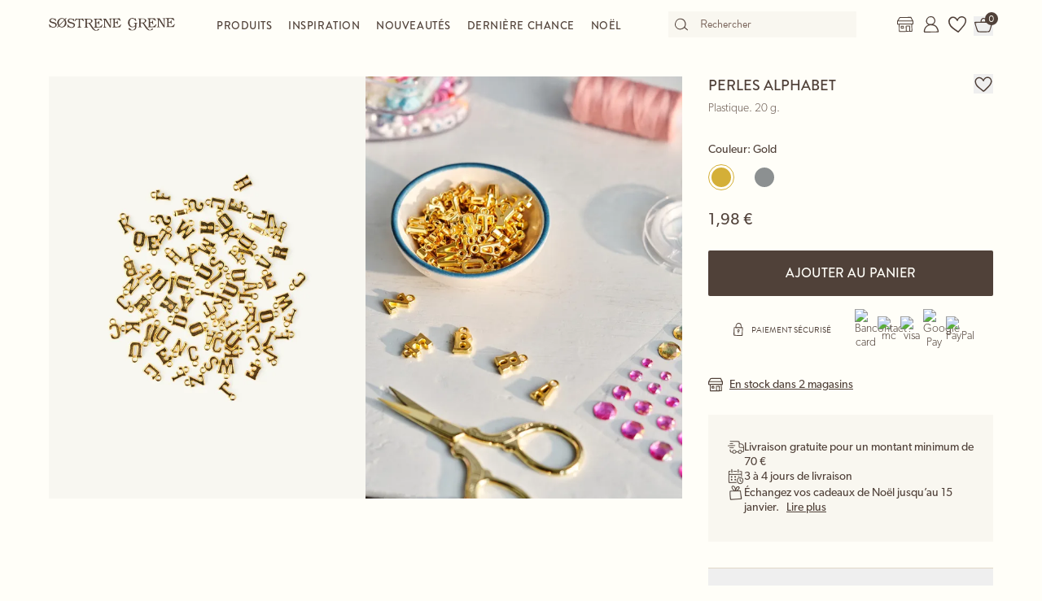

--- FILE ---
content_type: text/html; charset=utf-8
request_url: https://sostrenegrene.com/fr-be/produits/creativite/perles-alphabet-p-aeaac3d8
body_size: 15215
content:

<!DOCTYPE html>
<html lang="fr">
<head>
    <meta charset="utf-8">
    <meta http-equiv="X-UA-Compatible" content="IE=edge">
    <meta name="viewport" content="width=device-width, initial-scale=1">
    <title>Perles alphabet | Plastique. 20 g. | Gold</title>
    <meta property="og:locale" content="fr_be" />
    <meta property="og:site_name" content="Søstrene Grene" />
    <meta name="p:domain_verify" content="b72a268b193765c834c2a4f9f88ba8ff" />
    <meta property="fb:app_id" content="1956948844558260" />
    
        <meta name="google-site-verification" content="FTcsc7Tn2W5UCkaf-JiJrPi5j_6VWkD3st31O03F8rM" />

        <script type="text/javascript">
            window.cookieInformationCustomConfig = {
                acceptFrequency: 180,
                declineFrequency: 14
            };
        </script>
        <script id="CookieConsent" data-culture="FR" src="https://policy.cookieinformation.com/uc.js" data-cbid="dc0519fa-f470-41d7-8153-6108cb88a31e" type="text/javascript"></script>
        <!-- Google Tag Manager -->
        <script>
            window._etmc = window._etmc || [];
            window.dataLayer = window.dataLayer || [];
            function gtag() {
                dataLayer.push(arguments);
            }
            gtag('consent', 'default', {
                ad_storage: 'denied',
                analytics_storage: 'denied',
                ad_user_data: 'denied',
                ad_personalization: 'denied',
                wait_for_update: 500,
            });
            gtag('set', 'ads_data_redaction', true);
            gtag('set', 'url_passthrough', true); 

            window.dataLayer.push({
                originalLocation: document.location.protocol + '//' +
                    document.location.hostname +
                    document.location.pathname +
                    document.location.search
            });

            window.dataLayer.push({
                event: 'originalVariables',
                LoggedInState: 'LoggedOut',
                pageType: "productDetails"
            });

            <!-- Google Tag Manager -->
            (function(w,d,s,l,i){w[l]=w[l]||[];w[l].push({'gtm.start':
                    new Date().getTime(),event:'gtm.js'});var f=d.getElementsByTagName(s)[0],
                    j=d.createElement(s),dl=l!='dataLayer'?'&l='+l:'';j.async=true;j.src=
                    'https://www.googletagmanager.com/gtm.js?id=' + i + dl; f.parentNode.insertBefore(j, f);
            })(window, document, 'script', 'dataLayer', 'GTM-PHGK3GG');
        </script>
        <!-- End Google Tag Manager -->


    <script type="text/javascript">
//<![CDATA[
var __jsnlog_configure = function (JL) {
JL.setOptions({"clientIP": "3.20.235.208:55852, 3.20.235.208",
"requestId": "40006bc2-0000-b900-b63f-84710c7967bb",
"enabled": true,
"maxMessages": 2147483647});
var logger0=JL();
logger0.setOptions({"userAgentRegex": "^((?!FBAN\\/FBIOS).)*$"});
}; try { __jsnlog_configure(JL); } catch(e) {};
//]]>
</script>

    <link rel="apple-touch-icon" sizes="180x180" href="https://assets.sostrenegrene.com/client/dist/favicon/apple-touch-icon.png">
    <link rel="icon" type="image/png" sizes="32x32" href="https://assets.sostrenegrene.com/client/dist/favicon/favicon-32x32.png">
    <link rel="icon" type="image/png" sizes="16x16" href="https://assets.sostrenegrene.com/client/dist/favicon/favicon-16x16.png">
    <link rel="manifest" href="https://assets.sostrenegrene.com/client/dist/favicon/site.webmanifest">
    <link rel="mask-icon" href="https://assets.sostrenegrene.com/client/dist/favicon/safari-pinned-tab.svg" color="#504139">
    <link rel="shortcut icon" href="https://assets.sostrenegrene.com/client/dist/favicon/favicon.ico">
    <meta name="msapplication-TileColor" content="#fffef7">
    <meta name="msapplication-config" content="https://assets.sostrenegrene.com/client/dist/favicon/browserconfig.xml">
    <meta name="theme-color" content="#fffef7">
    <link rel="prefetch" href="https://use.typekit.net/lcb5gkz.css" as="style">
    <link rel="stylesheet" href="https://use.typekit.net/lcb5gkz.css">
        <link rel="dns-prefetch" href="https://use.typekit.net" crossorigin>
        <link rel="preconnect" href="https://use.typekit.net" crossorigin>
        <link rel="dns-prefetch" href="https://p.typekit.net" crossorigin>
        <link rel="preconnect" href="https://p.typekit.net" crossorigin>
        <link rel="dns-prefetch" href="https://hello.myfonts.net" crossorigin>
        <link rel="preconnect" href="https://hello.myfonts.net" crossorigin>
        <link rel="dns-prefetch" href="https://cookieinformation.com" crossorigin>
        <link rel="preconnect" href="https://cookieinformation.com" crossorigin>
        <link rel="dns-prefetch" href="https://policy.cookieinformation.com" crossorigin>
        <link rel="preconnect" href="https://policy.cookieinformation.com" crossorigin>
        <link rel="dns-prefetch" href="https://policy.app.cookieinformation.com" crossorigin>
        <link rel="preconnect" href="https://policy.app.cookieinformation.com" crossorigin>
        <link rel="dns-prefetch" href="https://assets.sostrenegrene.com" crossorigin>
        <link rel="preconnect" href="https://assets.sostrenegrene.com" crossorigin>
        <link rel="dns-prefetch" href="https://assets.sostrenegrene.com" crossorigin>
        <link rel="preconnect" href="https://assets.sostrenegrene.com" crossorigin>
        <link rel="dns-prefetch" href="https://s.pinimg.com" crossorigin>
        <link rel="preconnect" href="https://s.pinimg.com" crossorigin>
        <link rel="dns-prefetch" href="https://ct.pinterest.com" crossorigin>
        <link rel="preconnect" href="https://ct.pinterest.com" crossorigin>
        <link rel="dns-prefetch" href="https://connect.facebook.net" crossorigin>
        <link rel="preconnect" href="https://connect.facebook.net" crossorigin>
        <link rel="dns-prefetch" href="https://www.facebook.com" crossorigin>
        <link rel="preconnect" href="https://www.facebook.com" crossorigin>
        <link rel="dns-prefetch" href="https://track.adform.net" crossorigin>
        <link rel="preconnect" href="https://track.adform.net" crossorigin>
        <link rel="dns-prefetch" href="https://www.google.dk" crossorigin>
        <link rel="preconnect" href="https://www.google.dk" crossorigin>
        <link rel="dns-prefetch" href="https://www.google-analytics.com" crossorigin>
        <link rel="preconnect" href="https://www.google-analytics.com" crossorigin>
        <link rel="dns-prefetch" href="https://analytics.google.com" crossorigin>
        <link rel="preconnect" href="https://analytics.google.com" crossorigin>
        <link rel="dns-prefetch" href="https://stats.g.doubleclick.net" crossorigin>
        <link rel="preconnect" href="https://stats.g.doubleclick.net" crossorigin>
        <link rel="dns-prefetch" href="https://www.google.com" crossorigin>
        <link rel="preconnect" href="https://www.google.com" crossorigin>
        <link rel="dns-prefetch" href="https://www.googletagmanager.com" crossorigin>
        <link rel="preconnect" href="https://www.googletagmanager.com" crossorigin>
        <link rel="dns-prefetch" href="https://siteimproveanalytics.com" crossorigin>
        <link rel="preconnect" href="https://siteimproveanalytics.com" crossorigin>
            <link rel="preload" as="script" href="https://assets.sostrenegrene.com/client/dist/assets/main-CQnvMGuy.js" crossorigin />
            <link rel="stylesheet" href="https://assets.sostrenegrene.com/client/dist/assets/index-D35NCKqr.css" />

    <script type="text/javascript" src="/fr-BE/D4E67700240498464FFD535FFA119578/dictionary.js"></script>
    <script type="text/javascript" src="/fr-BE/2eeb8cb9ee654189802c2602cfa292fc/legal.js"></script>
    <script type="text/javascript">
            window.mParticle = {
                config: {
                    isDevelopmentMode: false,
                    identityCallback: function (result) { },
                    dataPlan: {
                        planId: 'web',
                        planVersion: 1
                    },
                    v1SecureServiceUrl: 'mp.sostrenegrene.com/webevents/v1/JS/',
                    v2SecureServiceUrl: 'mp.sostrenegrene.com/webevents/v2/JS/',
                    v3SecureServiceUrl: 'mp.sostrenegrene.com/webevents/v3/JS/',
                    configUrl: 'mp.sostrenegrene.com/tags/JS/v2/',
                    identityUrl: 'mp.sostrenegrene.com/identity/v1/',
                    aliasUrl: 'mp.sostrenegrene.com/webevents/v1/identity/'
                },
            };
            (function (t) { window.mParticle = window.mParticle || {}; window.mParticle.EventType = { Unknown: 0, Navigation: 1, Location: 2, Search: 3, Transaction: 4, UserContent: 5, UserPreference: 6, Social: 7, Other: 8 }; window.mParticle.eCommerce = { Cart: {} }; window.mParticle.Identity = {}; window.mParticle.config = window.mParticle.config || {}; window.mParticle.config.rq = []; window.mParticle.config.snippetVersion = 2.3; window.mParticle.ready = function (t) { window.mParticle.config.rq.push(t) }; var e = ["endSession", "logError", "logBaseEvent", "logEvent", "logForm", "logLink", "logPageView", "setSessionAttribute", "setAppName", "setAppVersion", "setOptOut", "setPosition", "startNewSession", "startTrackingLocation", "stopTrackingLocation"]; var o = ["setCurrencyCode", "logCheckout"]; var i = ["identify", "login", "logout", "modify"]; e.forEach(function (t) { window.mParticle[t] = n(t) }); o.forEach(function (t) { window.mParticle.eCommerce[t] = n(t, "eCommerce") }); i.forEach(function (t) { window.mParticle.Identity[t] = n(t, "Identity") }); function n(e, o) { return function () { if (o) { e = o + "." + e } var t = Array.prototype.slice.call(arguments); t.unshift(e); window.mParticle.config.rq.push(t) } } var dpId, dpV, config = window.mParticle.config, env = config.isDevelopmentMode ? 1 : 0, dbUrl = "?env=" + env, dataPlan = window.mParticle.config.dataPlan; dataPlan && (dpId = dataPlan.planId, dpV = dataPlan.planVersion, dpId && (dpV && (dpV < 1 || dpV > 1e3) && (dpV = null), dbUrl += "&plan_id=" + dpId + (dpV ? "&plan_version=" + dpV : ""))); var mp = document.createElement("script"); mp.type = "text/javascript"; mp.async = true; mp.src = "https://mp.sostrenegrene.com/tags/JS/v2/" + t + "/mparticle.js" + dbUrl; var c = document.getElementsByTagName("script")[0]; c.parentNode.insertBefore(mp, c) }
        )("eu1-749e7f6b5e5e6f438c8e26b1772ce4a0");
    </script>

    <script>
        try {
            document.fonts.forEach(function (f) {
                f.family.indexOf('Serendipity') !== -1 && f.load();
            });
        } catch (e) { }
    </script>
</head>
<body class="bg-white-100">
    <script>
        window.vertica = {
            pageData: {"messages":{"productIds":null},"entity":{"id":144156,"provider":"pim"},"metadata":{"navigationTitle":"Perles alphabet","seoTitle":"Perles alphabet | Plastique. 20 g. | Gold","seoDescription":"S’amuser avec des perles","seoImage":null,"url":"https://sostrenegrene.com/fr-be/produits/creativite/perles-alphabet-p-aeaac3d8","index":true,"id":"aeaac3d8","languages":[{"language":"da-DK","url":"https://sostrenegrene.com/da/produkter/kreativitet/perler-med-bogstaver-p-aeaac3d8"},{"language":"en-GB","url":"https://sostrenegrene.com/en-gb/products/creativity/letter-beads-p-aeaac3d8"},{"language":"fr-FR","url":"https://sostrenegrene.com/fr/produits/creativite/perles-alphabet-p-aeaac3d8"},{"language":"nl-NL","url":"https://sostrenegrene.com/nl/producten/creativiteit/letterkralen-p-aeaac3d8"},{"language":"nl-BE","url":"https://sostrenegrene.com/nl-be/producten/creativiteit/letterkralen-p-aeaac3d8"},{"language":"fr-BE","url":"https://sostrenegrene.com/fr-be/produits/creativite/perles-alphabet-p-aeaac3d8"},{"language":"nb-NO","url":"https://sostrenegrene.com/no/produkter/kreativitet/bokstavperler-p-aeaac3d8"},{"language":"sv-SE","url":"https://sostrenegrene.com/se/produkter/kreativitet/bokstavsparlor-p-aeaac3d8"},{"language":"en-IE","url":"https://sostrenegrene.com/ie/products/creativity/letter-beads-p-aeaac3d8"},{"language":"fr-CH","url":"https://sostrenegrene.com/fr-ch/produits/creativite/perles-alphabet-p-aeaac3d8"},{"language":"de-CH","url":"https://sostrenegrene.com/de-ch/produkte/kreativitaet/buchstabenanhanger-p-aeaac3d8"},{"language":"de-DE","url":"https://sostrenegrene.com/de/produkte/kreativitaet/buchstabenanhanger-p-aeaac3d8"},{"language":"de-AT","url":"https://sostrenegrene.com/at/produkte/kreativitaet/buchstabenanhanger-p-aeaac3d8"}]},"tracking":{"contentTypeId":1067,"contentId":1069,"contentGroupName":"productDetails_Product","contentGroupId":"1067_1069"},"navigation":{"breadcrumb":[{"name":"Søstrene Grene","url":"/fr-be"},{"name":"Produits","url":"/fr-be/produits"},{"name":"Créativité","url":"/fr-be/produits/creativite-c-8304"}],"fullBreadCrumb":[{"name":"Søstrene Grene","url":"/fr-be"},{"name":"Produits","url":"/fr-be/produits"},{"name":"Créativité","url":"/fr-be/produits/creativite-c-8304"},{"name":"Loisirs créatifs","url":"/fr-be/produits/loisirs-creatifs-c-8353"},{"name":"Bijoux et perles","url":"/fr-be/produits/bijoux-et-perles-c-8371"}]},"showChatbot":true,"showWatermelonChatbot":true,"isKreaContext":false,"jsonContent":{"alias":"productDetails","content":{"details":{"id":"aeaac3d8","identifiers":{"pim":144156,"categories":["2","24","246"],"series":null,"brand":null},"name":"Perles alphabet","subtitle":"Plastique. 20 g.","favoritedBy":null,"description":"Les perles alphabet des sœurs sont vendues en paquet de 20 g et chaque lettre a une hauteur de 10 mm.\n\nAvec l’assortiment de perles et de bijoux des sœurs, vous pouvez fabriquer vos propres bijoux, tels que des bracelets ou des colliers d’amitié, soit pour vous-même, soit comme cadeaux pour vos proches.","annaAndClaraText":{"title":"S’amuser avec des perles","description":"«Les activités créatives font partie des grands plaisirs de la vie», estime Anna."},"seriesId":null,"brand":null,"availability":{"status":0,"availableAt":null},"uniqueSellingPoints":[{"type":"FreeShipping","logo":{"svg":{"focalPoint":{"left":0.59619140625,"top":0.44791666666666669},"map":null,"width":96,"height":96,"aspectRatio":1.0,"extension":null,"config":null,"videoId":null,"altText":null,"type":0,"imageType":0,"mediaUrlConfig":{"cdnBaseUrl":"https://contenthub-media.sostrenegrene.com/cdn-cgi/image","sourceUrl":"media/vznjos35/png_delivery.png"},"id":0,"name":null,"url":"https://grene-prod-contenthub-media.azureedge.net/vznjos35/png_delivery.png"},"png":{"focalPoint":{"left":0.59619140625,"top":0.44791666666666669},"map":null,"width":96,"height":96,"aspectRatio":1.0,"extension":null,"config":null,"videoId":null,"altText":null,"type":0,"imageType":0,"mediaUrlConfig":{"cdnBaseUrl":"https://contenthub-media.sostrenegrene.com/cdn-cgi/image","sourceUrl":"media/vznjos35/png_delivery.png"},"id":0,"name":null,"url":"https://grene-prod-contenthub-media.azureedge.net/vznjos35/png_delivery.png"}},"text":"Livraison gratuite pour un montant minimum de 70 €","link":null,"trackingId":"freeShippingUsp"},{"type":"All","logo":{"svg":{"focalPoint":{"left":0.5,"top":0.5},"map":null,"width":96,"height":96,"aspectRatio":1.0,"extension":null,"config":null,"videoId":null,"altText":null,"type":0,"imageType":0,"mediaUrlConfig":{"cdnBaseUrl":"https://contenthub-media.sostrenegrene.com/cdn-cgi/image","sourceUrl":"media/35bl55f4/png-calender-time.png"},"id":0,"name":null,"url":"https://grene-prod-contenthub-media.azureedge.net/35bl55f4/png-calender-time.png"},"png":{"focalPoint":{"left":0.5,"top":0.5},"map":null,"width":96,"height":96,"aspectRatio":1.0,"extension":null,"config":null,"videoId":null,"altText":null,"type":0,"imageType":0,"mediaUrlConfig":{"cdnBaseUrl":"https://contenthub-media.sostrenegrene.com/cdn-cgi/image","sourceUrl":"media/35bl55f4/png-calender-time.png"},"id":0,"name":null,"url":"https://grene-prod-contenthub-media.azureedge.net/35bl55f4/png-calender-time.png"}},"text":"3 à 4 jours de livraison","link":null,"trackingId":"DeliveryDaysUsp"},{"type":"All","logo":{"svg":{"focalPoint":{"left":0.5,"top":0.5},"map":null,"width":96,"height":96,"aspectRatio":1.0,"extension":null,"config":null,"videoId":null,"altText":null,"type":0,"imageType":0,"mediaUrlConfig":{"cdnBaseUrl":"https://contenthub-media.sostrenegrene.com/cdn-cgi/image","sourceUrl":"media/4ubcuavt/png_news.png"},"id":0,"name":null,"url":"https://grene-prod-contenthub-media.azureedge.net/4ubcuavt/png_news.png"},"png":{"focalPoint":{"left":0.5,"top":0.5},"map":null,"width":96,"height":96,"aspectRatio":1.0,"extension":null,"config":null,"videoId":null,"altText":null,"type":0,"imageType":0,"mediaUrlConfig":{"cdnBaseUrl":"https://contenthub-media.sostrenegrene.com/cdn-cgi/image","sourceUrl":"media/4ubcuavt/png_news.png"},"id":0,"name":null,"url":"https://grene-prod-contenthub-media.azureedge.net/4ubcuavt/png_news.png"}},"text":"Échangez vos cadeaux de Noël jusqu’au 15 janvier.","link":{"url":"https://sostrenegrene.com/fr-be/service-client/retour-et-reclamation","text":"Lire plus","type":0,"anchorOrQuerystring":null,"target":null},"trackingId":"ChristmasGiftsExchangeUsp"},{"type":"All","logo":{"svg":{"focalPoint":{"left":0.59619140625,"top":0.44791666666666669},"map":null,"width":96,"height":96,"aspectRatio":1.0,"extension":null,"config":null,"videoId":null,"altText":null,"type":0,"imageType":0,"mediaUrlConfig":{"cdnBaseUrl":"https://contenthub-media.sostrenegrene.com/cdn-cgi/image","sourceUrl":"media/vznjos35/png_delivery.png"},"id":0,"name":null,"url":"https://grene-prod-contenthub-media.azureedge.net/vznjos35/png_delivery.png"},"png":{"focalPoint":{"left":0.59619140625,"top":0.44791666666666669},"map":null,"width":96,"height":96,"aspectRatio":1.0,"extension":null,"config":null,"videoId":null,"altText":null,"type":0,"imageType":0,"mediaUrlConfig":{"cdnBaseUrl":"https://contenthub-media.sostrenegrene.com/cdn-cgi/image","sourceUrl":"media/vznjos35/png_delivery.png"},"id":0,"name":null,"url":"https://grene-prod-contenthub-media.azureedge.net/vznjos35/png_delivery.png"}},"text":"Livraison de meubles <br> Point relais: 5,98 € <br> Livraison à domicile: 5,98 € ","link":null,"trackingId":"ShowFurnitureDeliveryUsp"}],"information":[{"name":"LivraisonEtRetours","title":"Livraison et retours","sections":[{"value":"<p>Le délai de livraison estimé, une fois la confirmation de commande reçue, est de 4 à 6 jours ouvrables. Le délai de livraison estimé peut varier durant les périodes de pointe. <strong>Nous livrons uniquement en Belgique.</strong></p>","icons":null,"links":[{"url":"https://sostrenegrene.com/fr-be/service-client/livraison","text":"Lire plus","type":0,"anchorOrQuerystring":null,"target":null}],"type":2,"header":"Livraison"},{"value":"<p>Vous pouvez retourner votre achat effectué en ligne jusqu’à 30 jours après réception du colis. Les frais de retour sont à votre charge. Si vous utilisez l’étiquette de retour joint dans le colis, 5,98 € seront déduits de votre solde. <br><br>Il est également possible de retourner votre achat effectué en ligne dans un magasin Søstrene Grene. Nous vous demandons seulement d’apporter votre bon de livraison rempli avec le motif de remboursement ainsi que le ou les articles que vous souhaitez retourner.</p>\n<p>Les aliments ne sont pas échangeables pour des raisons d'hygiène.</p>\n<p> </p>\n<p>Veuillez noter que les cadeaux de Noël achetés chez Søstrene Grene entre le 22 octobre et le 23 décembre de l’année en cours peuvent être échangés jusqu’au 15 janvier de l’année suivante.</p>","icons":null,"links":[{"url":"https://sostrenegrene.com/fr/service-client/retour-et-reclamation","text":"Lire plus","type":0,"anchorOrQuerystring":null,"target":null}],"type":2,"header":"Retours"}],"trackingId":"accordionDeliveryReturnConditions"}],"variantInfo":{"type":0,"label":"Couleur"},"variants":[{"sku":"513963-001","isFavorite":null,"availability":{"status":0,"availableAt":"2025-06-04T01:00:00+00:00"},"pricing":{"vat":{"amount":21.0,"formatted":"21 %"},"unit":{"amount":1.98,"formatted":"1,98 €"},"comparison":null,"ecoCharge":null,"package":null,"packageComparison":null,"packageDescriptionLabel":null},"inventory":{"inStock":24,"description":null,"state":0,"inStores":{"status":0,"description":"En stock dans 2 magasins"},"productId":"aeaac3d8","sku":"513963-001"},"color":{"type":0,"name":"Gold","luminance":1,"codes":["#D4AF37"]},"media":[{"focalPoint":null,"map":null,"width":4831,"height":6441,"aspectRatio":0.75,"extension":null,"config":null,"videoId":null,"altText":null,"type":0,"imageType":1,"mediaUrlConfig":{"cdnBaseUrl":"https://media.sostrenegrene.com/cdn-cgi/image","sourceUrl":"catalog/145681-1-513963-001_pack_a.png"},"id":0,"name":null,"url":"https://grene-prod-omni.azureedge.net/catalog/145681-1-513963-001_pack_a.png"},{"focalPoint":null,"map":null,"width":5671,"height":7562,"aspectRatio":0.75,"extension":null,"config":null,"videoId":null,"altText":null,"type":0,"imageType":2,"mediaUrlConfig":{"cdnBaseUrl":"https://media.sostrenegrene.com/cdn-cgi/image","sourceUrl":"catalog/178675-1-513963-001_miljo_a.jpg"},"id":0,"name":null,"url":"https://grene-prod-omni.azureedge.net/catalog/178675-1-513963-001_miljo_a.jpg"}],"information":[{"name":"ProductInformation","title":"Informations sur le produit","sections":[{"value":[{"value":{"amount":13.0,"unit":"Gram","formatted":"13 g"},"key":"Poids net","type":6}],"type":0,"header":"Dimensions produit"},{"value":"Les perles alphabet des sœurs sont vendues en paquet de 20 g et chaque lettre a une hauteur de 10 mm.\n\nAvec l’assortiment de perles et de bijoux des sœurs, vous pouvez fabriquer vos propres bijoux, tels que des bracelets ou des colliers d’amitié, soit pour vous-même, soit comme cadeaux pour vos proches.","icons":null,"links":null,"type":2,"header":"Description du produit"},{"value":[{"value":["Gold"],"key":"Couleur","type":1},{"value":["Plastique"],"key":"Matériaux","type":1},{"value":"CN","key":"Pays d'origine","type":0},{"value":{"amount":13.0,"unit":"Gram","formatted":"13 g"},"key":"Poids net","type":6},{"value":"513963-001","key":"Numéro d'article","type":0}],"type":0,"header":"Caractéristiques"}],"trackingId":"accordionProductInformation"}],"labelling":[],"ecoCharge":null,"sortedMedia":[{"focalPoint":null,"map":null,"width":4831,"height":6441,"aspectRatio":0.75,"extension":null,"config":null,"videoId":null,"altText":null,"type":0,"imageType":1,"mediaUrlConfig":{"cdnBaseUrl":"https://media.sostrenegrene.com/cdn-cgi/image","sourceUrl":"catalog/145681-1-513963-001_pack_a.png"},"id":0,"name":null,"url":"https://grene-prod-omni.azureedge.net/catalog/145681-1-513963-001_pack_a.png"},{"focalPoint":null,"map":null,"width":5671,"height":7562,"aspectRatio":0.75,"extension":null,"config":null,"videoId":null,"altText":null,"type":0,"imageType":2,"mediaUrlConfig":{"cdnBaseUrl":"https://media.sostrenegrene.com/cdn-cgi/image","sourceUrl":"catalog/178675-1-513963-001_miljo_a.jpg"},"id":0,"name":null,"url":"https://grene-prod-omni.azureedge.net/catalog/178675-1-513963-001_miljo_a.jpg"}],"variantName":"Gold","seoTitle":"Perles alphabet | Plastique. 20 g. | Gold","notForSale":false,"fetchRecommendationsOnVariantChange":false,"allowRemindMe":false,"productModules":[]},{"sku":"513963-002","isFavorite":null,"availability":{"status":0,"availableAt":"2025-06-04T01:00:00+00:00"},"pricing":{"vat":{"amount":21.0,"formatted":"21 %"},"unit":{"amount":1.98,"formatted":"1,98 €"},"comparison":null,"ecoCharge":null,"package":null,"packageComparison":null,"packageDescriptionLabel":null},"inventory":{"inStock":32,"description":null,"state":0,"inStores":{"status":0,"description":"En stock dans 3 magasins"},"productId":"aeaac3d8","sku":"513963-002"},"color":{"type":0,"name":"Silver","luminance":1,"codes":["#8C9091"]},"media":[{"focalPoint":null,"map":null,"width":4288,"height":5718,"aspectRatio":0.75,"extension":null,"config":null,"videoId":null,"altText":null,"type":0,"imageType":1,"mediaUrlConfig":{"cdnBaseUrl":"https://media.sostrenegrene.com/cdn-cgi/image","sourceUrl":"catalog/145676-1-513963-002_pack_a.png"},"id":0,"name":null,"url":"https://grene-prod-omni.azureedge.net/catalog/145676-1-513963-002_pack_a.png"},{"focalPoint":null,"map":null,"width":5671,"height":7562,"aspectRatio":0.75,"extension":null,"config":null,"videoId":null,"altText":null,"type":0,"imageType":2,"mediaUrlConfig":{"cdnBaseUrl":"https://media.sostrenegrene.com/cdn-cgi/image","sourceUrl":"catalog/178677-1-513963-002_miljo_a.jpg"},"id":0,"name":null,"url":"https://grene-prod-omni.azureedge.net/catalog/178677-1-513963-002_miljo_a.jpg"}],"information":[{"name":"ProductInformation","title":"Informations sur le produit","sections":[{"value":[{"value":{"amount":13.0,"unit":"Gram","formatted":"13 g"},"key":"Poids net","type":6}],"type":0,"header":"Dimensions produit"},{"value":"Les perles alphabet des sœurs sont vendues en paquet de 20 g et chaque lettre a une hauteur de 10 mm.\n\nAvec l’assortiment de perles et de bijoux des sœurs, vous pouvez fabriquer vos propres bijoux, tels que des bracelets ou des colliers d’amitié, soit pour vous-même, soit comme cadeaux pour vos proches.","icons":null,"links":null,"type":2,"header":"Description du produit"},{"value":[{"value":["Silver"],"key":"Couleur","type":1},{"value":["Plastique"],"key":"Matériaux","type":1},{"value":"CN","key":"Pays d'origine","type":0},{"value":{"amount":13.0,"unit":"Gram","formatted":"13 g"},"key":"Poids net","type":6},{"value":"513963-002","key":"Numéro d'article","type":0}],"type":0,"header":"Caractéristiques"}],"trackingId":"accordionProductInformation"}],"labelling":[],"ecoCharge":null,"sortedMedia":[{"focalPoint":null,"map":null,"width":4288,"height":5718,"aspectRatio":0.75,"extension":null,"config":null,"videoId":null,"altText":null,"type":0,"imageType":1,"mediaUrlConfig":{"cdnBaseUrl":"https://media.sostrenegrene.com/cdn-cgi/image","sourceUrl":"catalog/145676-1-513963-002_pack_a.png"},"id":0,"name":null,"url":"https://grene-prod-omni.azureedge.net/catalog/145676-1-513963-002_pack_a.png"},{"focalPoint":null,"map":null,"width":5671,"height":7562,"aspectRatio":0.75,"extension":null,"config":null,"videoId":null,"altText":null,"type":0,"imageType":2,"mediaUrlConfig":{"cdnBaseUrl":"https://media.sostrenegrene.com/cdn-cgi/image","sourceUrl":"catalog/178677-1-513963-002_miljo_a.jpg"},"id":0,"name":null,"url":"https://grene-prod-omni.azureedge.net/catalog/178677-1-513963-002_miljo_a.jpg"}],"variantName":"Silver","seoTitle":"Perles alphabet | Plastique. 20 g. | Silver","notForSale":false,"fetchRecommendationsOnVariantChange":false,"allowRemindMe":false,"productModules":[]}],"additionalShippingInfo":null,"projects":[],"tracking":{"categoryIds":["2","24","246"],"primaryCategoryId":"246","shortDescription":"S’amuser avec des perles","shortDescriptionLength":24,"descriptionLength":304,"brand":null,"labelling":"","categoryLevel1":"Creativity","categoryLevel2":"Craft supplies","categoryLevel3":"Jewellery and beads"},"marketNames":{"da-DK":"Perler med bogstaver","en-GB":"Letter beads","fr-FR":"Perles alphabet","nl-NL":"Letterkralen","nl-BE":"Letterkralen","fr-BE":"Perles alphabet","nb-NO":"Bokstavperler","sv-SE":"Bokstavspärlor","en-IE":"Letter beads","fr-CH":"Perles alphabet","de-CH":"Buchstabenanhänger","de-DE":"Buchstabenanhänger","de-AT":"Buchstabenanhänger"},"categoryIds":["2","24","246"],"campaignIds":[13000],"directUrl":"/fr-be/produits/creativite/perles-alphabet-p-aeaac3d8","hrefLangUrls":{"da-DK":"https://sostrenegrene.com/da/produkter/kreativitet/perler-med-bogstaver-p-aeaac3d8","en-GB":"https://sostrenegrene.com/en-gb/products/creativity/letter-beads-p-aeaac3d8","fr-FR":"https://sostrenegrene.com/fr/produits/creativite/perles-alphabet-p-aeaac3d8","nl-NL":"https://sostrenegrene.com/nl/producten/creativiteit/letterkralen-p-aeaac3d8","nl-BE":"https://sostrenegrene.com/nl-be/producten/creativiteit/letterkralen-p-aeaac3d8","fr-BE":"https://sostrenegrene.com/fr-be/produits/creativite/perles-alphabet-p-aeaac3d8","nb-NO":"https://sostrenegrene.com/no/produkter/kreativitet/bokstavperler-p-aeaac3d8","sv-SE":"https://sostrenegrene.com/se/produkter/kreativitet/bokstavsparlor-p-aeaac3d8","en-IE":"https://sostrenegrene.com/ie/products/creativity/letter-beads-p-aeaac3d8","fr-CH":"https://sostrenegrene.com/fr-ch/produits/creativite/perles-alphabet-p-aeaac3d8","de-CH":"https://sostrenegrene.com/de-ch/produkte/kreativitaet/buchstabenanhanger-p-aeaac3d8","de-DE":"https://sostrenegrene.com/de/produkte/kreativitaet/buchstabenanhanger-p-aeaac3d8","de-AT":"https://sostrenegrene.com/at/produkte/kreativitaet/buchstabenanhanger-p-aeaac3d8"},"fullCategoryList":[{"2":{"pimId":"2","name":"Créativité","parentCategoryId":null,"url":"/fr-be/produits/creativite/","urlIdentifier":"-c-8304","hrefLangDictionary":{"da-DK":"/da/produkter/kreativitet/","de-DE":"/de/produkte/kreativitaet/","fr-FR":"/fr/produits/creativite/","nb-NO":"/no/produkter/kreativitet/","nl-NL":"/nl/producten/creativiteit/","sv-SE":"/se/produkter/kreativitet/","en-GB":"/en-gb/products/creativity/","de-AT":"/at/produkte/kreativitaet/","de-CH":"/de-ch/produkte/kreativitaet/","en-IE":"/ie/products/creativity/","fr-BE":"/fr-be/produits/creativite/","fr-CH":"/fr-ch/produits/creativite/","nl-BE":"/nl-be/producten/creativiteit/","fi-FI":"/fi/tuotteet/luovuus/"}},"24":{"pimId":"24","name":"Loisirs créatifs","parentCategoryId":"2","url":"/fr-be/produits/loisirs-creatifs/","urlIdentifier":"-c-8353","hrefLangDictionary":{"da-DK":"/da/produkter/hobbyartikler/","de-DE":"/de/produkte/bastelbedarf/","fr-FR":"/fr/produits/loisirs-creatifs/","nb-NO":"/no/produkter/hobbyartikler/","nl-NL":"/nl/producten/hobbyartikelen/","sv-SE":"/se/produkter/hobbyartikler/","en-GB":"/en-gb/products/craft-supplies/","de-AT":"/at/produkte/bastelbedarf/","de-CH":"/de-ch/produkte/bastelbedarf/","en-IE":"/ie/products/craft-supplies/","fr-BE":"/fr-be/produits/loisirs-creatifs/","fr-CH":"/fr-ch/produits/loisirs-creatifs/","nl-BE":"/nl-be/producten/hobbyartikelen/","fi-FI":"/fi/tuotteet/askartelutarvikkeet/"}},"246":{"pimId":"246","name":"Bijoux et perles","parentCategoryId":"24","url":"/fr-be/produits/bijoux-et-perles/","urlIdentifier":"-c-8371","hrefLangDictionary":{"da-DK":"/da/produkter/smykker-og-perler/","de-DE":"/de/produkte/schmuck-und-perlen/","fr-FR":"/fr/produits/bijoux-et-perles/","nb-NO":"/no/produkter/smykker-og-perler/","nl-NL":"/nl/producten/sieraden-en-parels/","sv-SE":"/se/produkter/smycken-och-paerlor/","en-GB":"/en-gb/products/jewellery-and-beads/","de-AT":"/at/produkte/schmuck-und-perlen/","de-CH":"/de-ch/produkte/schmuck-und-perlen/","en-IE":"/ie/products/jewellery-and-beads/","fr-BE":"/fr-be/produits/bijoux-et-perles/","fr-CH":"/fr-ch/produits/bijoux-et-perles/","nl-BE":"/nl-be/producten/sieraden-en-parels/","fi-FI":"/fi/tuotteet/koru-helmet/"}}}],"campaign":null},"supplementaryTitle":null}}},
            searchContext: {"batchSearchResultUrl":"/fr-be/chercher"},
            footerNavigation: {"linkGroupAboveGraphics":[{"title":"Thèmes populaires","links":[{"name":"Couronnes et créations de Noël","target":null,"url":"https://sostrenegrene.com/fr-be/inspiration/couronnes-et-creations-de-noel-t-7463"},{"name":"Tricoter et crocheter pour Noël","target":null,"url":"https://sostrenegrene.com/fr-be/inspiration/tricoter-et-crocheter-pour-noel-t-7461"},{"name":"Décorations de Noël faites maison","target":null,"url":"https://sostrenegrene.com/fr-be/inspiration/decorations-de-noel-faites-maison-t-7471"},{"name":"Emballages cadeaux de Noël","target":null,"url":"https://sostrenegrene.com/fr-be/inspiration/emballages-cadeaux-de-noel-t-7465"},{"name":"Noël pour les enfants","target":null,"url":"https://sostrenegrene.com/fr-be/inspiration/noel-pour-les-enfants-t-7475"},{"name":"Recettes de Noël","target":null,"url":"https://sostrenegrene.com/fr-be/inspiration/recettes-de-noel-t-7469"},{"name":"Fête en extérieur","target":null,"url":"/fr-be/inspiration/fete-en-exterieur-t-4602"},{"name":"Merveilleux espace extérieur","target":null,"url":"/fr-be/inspiration/merveilleux-espace-exterieur-t-10535"},{"name":"Murs créatifs","target":null,"url":"/fr-be/inspiration/murs-creatifs-t-10544"},{"name":"Rangement et praticités","target":null,"url":"/fr-be/inspiration/rangement-et-praticites-t-10539"}],"noFollow":false,"trackingName":""},{"title":"Projets DIY","links":[{"name":"Tricot","target":null,"url":"fr-be/inspiration/tricot-h-1712"},{"name":"Crochet","target":null,"url":"/fr-be/inspiration/crochet-h-4796"},{"name":"Emballage cadeau","target":null,"url":"/fr-be/inspiration/emballage-cadeau-h-1405"},{"name":"Intérieur et décoration","target":null,"url":"/fr-be/inspiration/interieur-et-decoration-h-1387"},{"name":"Créativité des enfants","target":null,"url":"/fr-be/inspiration/creativite-des-enfants-h-1619"},{"name":"Pelotes et couture","target":null,"url":"/fr-be/inspiration/pelotes-et-couture-h-4801"},{"name":"Bijoux et accessoires","target":null,"url":"/fr-be/inspiration/bijoux-et-accessoires-h-1372"},{"name":"Recyclage créatif","target":null,"url":"/fr-be/inspiration/recyclage-creatif-h-4794"},{"name":"Peinture et dessin","target":null,"url":"/fr-be/inspiration/peinture-et-dessin-h-4750"},{"name":"Perles à repasser","target":null,"url":"/fr-be/inspiration/perles-a-repasser-h-4816"},{"name":"Noël","target":null,"url":"https://sostrenegrene.com/fr-be/inspiration/noel-h-1379"}],"noFollow":false,"trackingName":""}],"graphicsDesktop":{"focalPoint":{"left":0.5,"top":0.5},"map":null,"width":2640,"height":754,"aspectRatio":null,"extension":"png","config":null,"videoId":null,"altText":null,"type":3,"imageType":null,"mediaUrlConfig":{"cdnBaseUrl":"https://assets.sostrenegrene.com/cdn-cgi/image","sourceUrl":"media/zsmjqe1v/christmas2025_footer_desktop.png"},"id":26922,"name":"Christmas2025 Footer Desktop","url":"https://assets.sostrenegrene.com/media/zsmjqe1v/christmas2025_footer_desktop.png"},"graphicsMobile":{"focalPoint":{"left":0.5,"top":0.5},"map":null,"width":1860,"height":931,"aspectRatio":null,"extension":"png","config":null,"videoId":null,"altText":null,"type":3,"imageType":null,"mediaUrlConfig":{"cdnBaseUrl":"https://assets.sostrenegrene.com/cdn-cgi/image","sourceUrl":"media/bivcomem/christmas2025_footer_mobile.png"},"id":26921,"name":"Christmas2025 Footer Mobile","url":"https://assets.sostrenegrene.com/media/bivcomem/christmas2025_footer_mobile.png"},"linkGroupBelowGraphics":[{"title":"Découvrir","links":[{"name":"Maison","target":"","url":"https://sostrenegrene.com/fr-be/produits/maison-c-8239"},{"name":"Créativité","target":"","url":"https://sostrenegrene.com/fr-be/produits/creativite-c-8304"},{"name":"Fête","target":"","url":"https://sostrenegrene.com/fr-be/produits/fete-c-8305"},{"name":"Fournitures de bureau","target":"","url":"https://sostrenegrene.com/fr-be/produits/fournitures-de-bureau-c-8306"},{"name":"Enfant","target":"","url":"https://sostrenegrene.com/fr-be/produits/enfant-c-8307"},{"name":"Accessoires","target":"","url":"https://sostrenegrene.com/fr-be/produits/accessoires-c-8308"},{"name":"Cadeau calendrier de l'avent","target":"","url":"https://sostrenegrene.com/fr-be/produits/cadeau-calendrier-de-lavent-c-20990"},{"name":"Cadeaux de Noël","target":"","url":"https://sostrenegrene.com/fr-be/produits/cadeaux-de-noel-c-20991"},{"name":"Décorations du sapin","target":"","url":"https://sostrenegrene.com/fr-be/produits/decorations-du-sapin-c-13941"},{"name":"Déco&shy;rations de Noël","target":"","url":"https://sostrenegrene.com/fr-be/produits/decorations-de-noel-c-8657"},{"name":"Boules de Noël","target":"","url":"https://sostrenegrene.com/fr-be/produits/boules-de-noel-c-8638"},{"name":"Emballage cadeau Noël","target":"","url":"https://sostrenegrene.com/fr-be/produits/emballage-cadeau-noel-c-8640"},{"name":"Portes des lutins et accessoires","target":"","url":"https://sostrenegrene.com/fr-be/produits/portes-des-lutins-et-accessoires-c-13495"},{"name":"Pièce","target":null,"url":"https://sostrenegrene.com/fr-be/pieces"},{"name":"Bonnes affaires","target":null,"url":"/fr-be/landing/bonnes-affaires"}],"noFollow":false,"trackingName":""},{"title":"Suivez Anna et Clara","links":[{"name":"Facebook","target":"_blank","url":"https://www.facebook.com/sostrenegreneBE"},{"name":"Pinterest","target":"_blank","url":"https://www.pinterest.com/sostrenegrenes/"},{"name":"Instagram","target":"_blank","url":"https://www.instagram.com/sostrenegrene"},{"name":"TikTok","target":"_blank","url":"https://www.tiktok.com/@sostrenegrene"},{"name":"LinkedIn","target":"_blank","url":"https://www.linkedin.com/company/sostrene-grenes-import-a-s"},{"name":"YouTube","target":null,"url":"https://www.youtube.com/user/sostrenegrene"},{"name":"Threads","target":null,"url":"https://www.threads.net/@sostrenegrene"}],"noFollow":false,"trackingName":""},{"title":"Søstrene Grene","links":[{"name":"Anna et Clara","target":null,"url":"/fr-be/anna-et-clara"},{"name":"Responsabilité","target":null,"url":"/fr-be/responsabilite"},{"name":"Politique de confidentialité","target":null,"url":"/fr-be/politique-de-confidentialite"},{"name":"Press kit","target":"_blank","url":"https://press.sostrenegrene.com"},{"name":"Carrière en magasin","target":"_blank","url":"https://jobs.sostrenegrene.com/fr/accueil"},{"name":"Carrière au HQ & Warehouses","target":"_blank","url":"https://career.sostrenegrene.com/"},{"name":"Rappel de produits","target":"_blank","url":"https://press.sostrenegrene.com/recalls/"},{"name":"Magasins","target":null,"url":"/fr-be/magasins"},{"name":"Déclaration UE de conformité","target":null,"url":"/fr-be/declaration-ue-de-conformite"}],"noFollow":false,"trackingName":""},{"title":"Service client","links":[{"name":"Contact","target":null,"url":"/fr-be/service-client"},{"name":"FAQ","target":null,"url":"/fr-be/faq"},{"name":"Livraison","target":null,"url":"/fr-be/service-client/livraison"},{"name":"Réclamation et retour","target":null,"url":"/fr-be/service-client/retour-et-reclamation"},{"name":"Conditions générales","target":null,"url":"/fr-be/conditions-generales"},{"name":"Politique de cookies","target":null,"url":"/fr-be/politique-de-cookies"},{"name":"Pixel avertissement","target":null,"url":"/fr-be/service-client/pixel-avertissement"},{"name":"Termes et conditions du concours","target":null,"url":"/fr-be/service-client/termes-et-conditions-du-concours"},{"name":"B2B","target":null,"url":"/fr-be/landing/b2b"}],"noFollow":false,"trackingName":""}],"appInfoBlockText":"Explorez l’application Søstrene Grene pour vous inspirer et découvrir de merveilleux produits","appInfoBlockImage":{"focalPoint":{"left":0.5,"top":0.5},"map":null,"width":375,"height":2656,"aspectRatio":null,"extension":"png","config":null,"videoId":null,"altText":"","type":3,"imageType":null,"mediaUrlConfig":{"cdnBaseUrl":"https://assets.sostrenegrene.com/cdn-cgi/image","sourceUrl":"media/2owfur03/fr_app_content_-footer_-web_januar2023.png"},"id":14572,"name":"FR App Content Footer Web Januar2023","url":"https://assets.sostrenegrene.com/media/2owfur03/fr_app_content_-footer_-web_januar2023.png"},"annaAndClaraBlockText":"Tandis qu'Anna est une esthète créative, Clara est pratique et organisée. Ensemble, les deux sœurs représentent tout ce que Søstrene Grene a à offrir.","annaAndClaraBlockLink":{"name":"Apprenez à connaître Anna et Clara","target":null,"url":"/fr-be/anna-et-clara"},"annaAndClaraBlockTitle":"Qui sont Anna et Clara ?"},
            kreaHeaderNavigation: null,
            kreaFooterNavigation: null,
            kreaNewsletterSignupConsentText: "",
            kreaPrivacyPolicyUrl: null,
            isKreaContext: false,
            pageDisclaimer : "",
            serverCultures: [{"name":"Österreich","language":"Deutsch","url":"/at","isoCode":"de-AT"},{"name":"Belgique","language":"Français","url":"/fr-be","isoCode":"fr-BE"},{"name":"België","language":"Nederlands","url":"/nl-be","isoCode":"nl-BE"},{"name":"Schweiz","language":"Deutsch","url":"/de-ch","isoCode":"de-CH"},{"name":"Suisse","language":"Français","url":"/fr-ch","isoCode":"fr-CH"},{"name":"Danmark","language":"Dansk","url":"/da","isoCode":"da-DK"},{"name":"Deutschland","language":"Deutsch","url":"/de","isoCode":"de-DE"},{"name":"Suomi","language":"Suomen kieli","url":"/fi","isoCode":"fi-FI"},{"name":"France","language":"Français","url":"/fr","isoCode":"fr-FR"},{"name":"United Kingdom","language":"English","url":"/en-gb","isoCode":"en-GB"},{"name":"Ireland","language":"English","url":"/ie","isoCode":"en-IE"},{"name":"Nederland","language":"Nederlands","url":"/nl","isoCode":"nl-NL"},{"name":"Norge","language":"Norsk","url":"/no","isoCode":"nb-NO"},{"name":"Sverige","language":"Svenska","url":"/se","isoCode":"sv-SE"}],
            culture: "fr-BE",
            language: "fr",
            market: "BE",
            enableStoreInventory: true,
            mfl10Enabled: true,
            enableGeoCoding: false,
            enableBackendPurchaseTracking: false,
            enableReceiptHero: false,
            marketUrl: "/fr-be",
            currencyCode: "EUR", 
            storeListUrl: "/fr-be/magasins",
            baseUrl: "sostrenegrene.com",
            cdnUrl: "https://assets.sostrenegrene.com",
            isProduction: true,
            checkoutContext: {
                hasCheckout: true,
                checkoutUrl: "/fr-be/caisse",
                checkoutTermsUrl: "/fr-be/conditions-generales",
                disableLoginPromotion: false,
                validatePostalCodeAndCity: true,
                deliveryInfoUrl: "/fr-be/service-client/livraison",
                footerInformation: [{"icon":"https://assets.sostrenegrene.com/media/tfpmbsht/delivery.svg","title":"Livraison et retours","text":"<p><strong>Livraison</strong></p>\n<p>Le délai de livraison estimé, une fois la confirmation de commande reçue, est de 3 à 4 jours ouvrables. Le délai de livraison estimé peut varier durant les périodes de pointe. <strong>Nous livrons uniquement en Belgique.</strong></p>\n<p><a rel=\"noopener\" href=\"/fr-be/service-client/livraison\" target=\"_blank\" title=\"Livraison\">Lire plus</a></p>\n<p><strong><br />Retours</strong></p>\n<p>Vous pouvez retourner votre achat effectué en ligne jusqu’à 30 jours après réception du colis. Les frais de retour sont à votre charge. Si vous utilisez l’étiquette de retour joint dans le colis, 5,98 € seront déduits de votre solde. <br /><br />Il est également possible de retourner votre achat effectué en ligne dans un magasin Søstrene Grene. Nous vous demandons seulement d’apporter votre bon de livraison rempli avec le motif de remboursement ainsi que le ou les articles que vous souhaitez retourner.</p>\n<p>Les aliments ne sont pas échangeables pour des raisons d'hygiène.</p>\n<p><a rel=\"noopener\" href=\"/fr-be/service-client/retour-et-reclamation\" target=\"_blank\" title=\"Retour et réclamation\">Lire plus</a></p>"},{"icon":"https://assets.sostrenegrene.com/media/g2fo0mdt/lock.svg","title":"Sécurité","text":"<p>Lorsque vous payez par carte sur sostrenegrene.com et dans l'application de Søstrene Grene, seul le partenaire certifié PCI de Søstrene Grene - et non Søstrene Grene - aura accès aux informations de votre carte. Le traitement des informations de votre carte n'est donc qu'une affaire entre vous et le partenaire certifié PCI de Søstrene Grene, bien que cela se fasse sur sostrenegrene.com ou dans l'application de Søstrene Grene.</p>"}],
                upsaleStepUrl: "/fr-be/caisse/de-seduisantes-trouvailles"
            },
            compliancePageUrl: "/fr-be/responsabilite/produits#anchor-z2qguwqu",
            privacyPolicyUrl: "/fr-be/politique-de-confidentialite",
            availableCountries: [{"countryCode":"AL","phonePrefix":"+355","isMarket":false,"postalCodePattern":null,"phoneMinLength":8,"phoneMaxLength":9,"phoneNumberPattern":null,"removeLeadingZero":false},{"countryCode":"AD","phonePrefix":"+376","isMarket":false,"postalCodePattern":null,"phoneMinLength":6,"phoneMaxLength":9,"phoneNumberPattern":null,"removeLeadingZero":false},{"countryCode":"BE","phonePrefix":"+32","isMarket":true,"postalCodePattern":"^[0-9]{4}$","phoneMinLength":8,"phoneMaxLength":10,"phoneNumberPattern":null,"removeLeadingZero":false},{"countryCode":"BA","phonePrefix":"+387","isMarket":false,"postalCodePattern":null,"phoneMinLength":8,"phoneMaxLength":9,"phoneNumberPattern":null,"removeLeadingZero":false},{"countryCode":"BG","phonePrefix":"+359","isMarket":false,"postalCodePattern":null,"phoneMinLength":7,"phoneMaxLength":9,"phoneNumberPattern":null,"removeLeadingZero":false},{"countryCode":"DK","phonePrefix":"+45","isMarket":true,"postalCodePattern":"^[0-9]{4}$","phoneMinLength":8,"phoneMaxLength":8,"phoneNumberPattern":null,"removeLeadingZero":false},{"countryCode":"EE","phonePrefix":"+372","isMarket":false,"postalCodePattern":null,"phoneMinLength":7,"phoneMaxLength":8,"phoneNumberPattern":null,"removeLeadingZero":false},{"countryCode":"FI","phonePrefix":"+358","isMarket":true,"postalCodePattern":"^[0-9]{5}$","phoneMinLength":5,"phoneMaxLength":12,"phoneNumberPattern":null,"removeLeadingZero":false},{"countryCode":"FR","phonePrefix":"+33","isMarket":true,"postalCodePattern":"^[0-9]{5}$","phoneMinLength":9,"phoneMaxLength":10,"phoneNumberPattern":"^(6\\d{8}|7\\d{8}|06\\d{8}|07\\d{8})$","removeLeadingZero":true},{"countryCode":"FO","phonePrefix":"+298","isMarket":true,"postalCodePattern":null,"phoneMinLength":6,"phoneMaxLength":6,"phoneNumberPattern":null,"removeLeadingZero":false},{"countryCode":"GR","phonePrefix":"+30","isMarket":false,"postalCodePattern":null,"phoneMinLength":10,"phoneMaxLength":10,"phoneNumberPattern":null,"removeLeadingZero":false},{"countryCode":"NL","phonePrefix":"+31","isMarket":true,"postalCodePattern":"^[1-9]\\d{3}[\\s-]?[a-zA-Z]{2,}$","phoneMinLength":9,"phoneMaxLength":10,"phoneNumberPattern":null,"removeLeadingZero":false},{"countryCode":"IE","phonePrefix":"+353","isMarket":true,"postalCodePattern":"^[a-zA-Z]\\w{2}\\s?\\w{4}$","phoneMinLength":7,"phoneMaxLength":10,"phoneNumberPattern":null,"removeLeadingZero":false},{"countryCode":"IS","phonePrefix":"+354","isMarket":true,"postalCodePattern":null,"phoneMinLength":7,"phoneMaxLength":9,"phoneNumberPattern":null,"removeLeadingZero":false},{"countryCode":"IT","phonePrefix":"+39","isMarket":false,"postalCodePattern":null,"phoneMinLength":6,"phoneMaxLength":12,"phoneNumberPattern":null,"removeLeadingZero":false},{"countryCode":"XK","phonePrefix":"+383","isMarket":false,"postalCodePattern":null,"phoneMinLength":8,"phoneMaxLength":8,"phoneNumberPattern":null,"removeLeadingZero":false},{"countryCode":"HR","phonePrefix":"+385","isMarket":false,"postalCodePattern":null,"phoneMinLength":8,"phoneMaxLength":9,"phoneNumberPattern":null,"removeLeadingZero":false},{"countryCode":"LV","phonePrefix":"+371","isMarket":false,"postalCodePattern":null,"phoneMinLength":8,"phoneMaxLength":8,"phoneNumberPattern":null,"removeLeadingZero":false},{"countryCode":"LI","phonePrefix":"+423","isMarket":false,"postalCodePattern":null,"phoneMinLength":3,"phoneMaxLength":12,"phoneNumberPattern":null,"removeLeadingZero":false},{"countryCode":"LT","phonePrefix":"+370","isMarket":false,"postalCodePattern":null,"phoneMinLength":8,"phoneMaxLength":8,"phoneNumberPattern":null,"removeLeadingZero":false},{"countryCode":"LU","phonePrefix":"+352","isMarket":false,"postalCodePattern":null,"phoneMinLength":8,"phoneMaxLength":12,"phoneNumberPattern":null,"removeLeadingZero":false},{"countryCode":"MT","phonePrefix":"+356","isMarket":false,"postalCodePattern":null,"phoneMinLength":8,"phoneMaxLength":8,"phoneNumberPattern":null,"removeLeadingZero":false},{"countryCode":"MD","phonePrefix":"+373","isMarket":false,"postalCodePattern":null,"phoneMinLength":8,"phoneMaxLength":8,"phoneNumberPattern":null,"removeLeadingZero":false},{"countryCode":"MC","phonePrefix":"+377","isMarket":false,"postalCodePattern":null,"phoneMinLength":8,"phoneMaxLength":9,"phoneNumberPattern":null,"removeLeadingZero":false},{"countryCode":"ME","phonePrefix":"+382","isMarket":false,"postalCodePattern":null,"phoneMinLength":8,"phoneMaxLength":8,"phoneNumberPattern":null,"removeLeadingZero":false},{"countryCode":"MK","phonePrefix":"+389","isMarket":false,"postalCodePattern":null,"phoneMinLength":8,"phoneMaxLength":8,"phoneNumberPattern":null,"removeLeadingZero":false},{"countryCode":"NO","phonePrefix":"+47","isMarket":true,"postalCodePattern":"^[0-9]{4}$","phoneMinLength":4,"phoneMaxLength":12,"phoneNumberPattern":null,"removeLeadingZero":false},{"countryCode":"PL","phonePrefix":"+48","isMarket":false,"postalCodePattern":null,"phoneMinLength":9,"phoneMaxLength":9,"phoneNumberPattern":null,"removeLeadingZero":false},{"countryCode":"PT","phonePrefix":"+351","isMarket":false,"postalCodePattern":null,"phoneMinLength":9,"phoneMaxLength":9,"phoneNumberPattern":null,"removeLeadingZero":false},{"countryCode":"RO","phonePrefix":"+40","isMarket":false,"postalCodePattern":null,"phoneMinLength":9,"phoneMaxLength":9,"phoneNumberPattern":null,"removeLeadingZero":false},{"countryCode":"SM","phonePrefix":"+378","isMarket":false,"postalCodePattern":null,"phoneMinLength":6,"phoneMaxLength":12,"phoneNumberPattern":null,"removeLeadingZero":false},{"countryCode":"CH","phonePrefix":"+41","isMarket":true,"postalCodePattern":"^[1-9]\\d{3}$","phoneMinLength":9,"phoneMaxLength":9,"phoneNumberPattern":null,"removeLeadingZero":false},{"countryCode":"RS","phonePrefix":"+381","isMarket":false,"postalCodePattern":null,"phoneMinLength":8,"phoneMaxLength":10,"phoneNumberPattern":null,"removeLeadingZero":false},{"countryCode":"SK","phonePrefix":"+421","isMarket":false,"postalCodePattern":null,"phoneMinLength":9,"phoneMaxLength":9,"phoneNumberPattern":null,"removeLeadingZero":false},{"countryCode":"SI","phonePrefix":"+386","isMarket":false,"postalCodePattern":null,"phoneMinLength":8,"phoneMaxLength":8,"phoneNumberPattern":null,"removeLeadingZero":false},{"countryCode":"ES","phonePrefix":"+34","isMarket":false,"postalCodePattern":null,"phoneMinLength":3,"phoneMaxLength":9,"phoneNumberPattern":null,"removeLeadingZero":false},{"countryCode":"GB","phonePrefix":"+44","isMarket":true,"postalCodePattern":"^[A-Za-z]{1,2}[0-9Rr][0-9A-Za-z]? ?[0-9][ABD-HJLNP-UW-Zabd-hjlnp-uw-z]{2}$","phoneMinLength":7,"phoneMaxLength":10,"phoneNumberPattern":null,"removeLeadingZero":false},{"countryCode":"SE","phonePrefix":"+46","isMarket":true,"postalCodePattern":"^\\d{3}\\s?\\d{2}$","phoneMinLength":6,"phoneMaxLength":9,"phoneNumberPattern":null,"removeLeadingZero":false},{"countryCode":"CZ","phonePrefix":"+420","isMarket":false,"postalCodePattern":null,"phoneMinLength":9,"phoneMaxLength":9,"phoneNumberPattern":null,"removeLeadingZero":false},{"countryCode":"DE","phonePrefix":"+49","isMarket":true,"postalCodePattern":"^[0-9]{5}$","phoneMinLength":3,"phoneMaxLength":12,"phoneNumberPattern":null,"removeLeadingZero":false},{"countryCode":"UA","phonePrefix":"+380","isMarket":false,"postalCodePattern":null,"phoneMinLength":9,"phoneMaxLength":9,"phoneNumberPattern":null,"removeLeadingZero":false},{"countryCode":"HU","phonePrefix":"+36","isMarket":false,"postalCodePattern":null,"phoneMinLength":8,"phoneMaxLength":9,"phoneNumberPattern":null,"removeLeadingZero":false},{"countryCode":"AT","phonePrefix":"+43","isMarket":true,"postalCodePattern":"^[0-9]{4}$","phoneMinLength":4,"phoneMaxLength":13,"phoneNumberPattern":null,"removeLeadingZero":false},{"countryCode":"VA","phonePrefix":"+379","isMarket":false,"postalCodePattern":null,"phoneMinLength":6,"phoneMaxLength":12,"phoneNumberPattern":null,"removeLeadingZero":false}],
            userContext: {
                hasLogin: true,
                fbLoginEnabled: true,
                appleLoginEnabled: false,
                loginScreenFooterLinks: [],
                myPageUrl: "/fr-be/ma-page",
                myPersonalInformationUrl: "",
                myPageFavoriteProductsUrl: "/fr-be/ma-page/produits-sauvegardes",
                newsletterSignupConsentText: "Oui, envoyer des messages contenant de l&#x2019;inspiration, des campagnes, des produits, des &#xE9;v&#xE9;nements et des enqu&#xEA;tes clients. En acceptant, vous recevrez du contenu et des recommandations adapt&#xE9;s &#xE0; vos besoins par e-mail et SMS (ainsi que Facebook, Instagram, Google, YouTube et Pinterest). Vous pouvez modifier vos pr&#xE9;f&#xE9;rences ou vous d&#xE9;sabonner &#xE0; tout moment. Lisez {0}."
            },
            diyListUrl: "/fr-be/loisirs-creatifs",
            
            frontendLogging: [],
            paymentProviderSettingsModel:{"environment":"live","clientKey":"live_5HLEW6OIKNF3XBBN7W3UXSSJZUH4HJNP"},
            appContext: {
                appleStoreLink: "https://apps.apple.com/app/sostrene-grene/id1574504323",
                googleStoreLink: "https://play.google.com/store/apps/details?id=com.sostrenegrene",
                appleStoreImage: {"focalPoint":{"left":0.5,"top":0.5},"map":null,"width":253,"height":80,"aspectRatio":null,"extension":"png","config":null,"videoId":null,"altText":"","type":3,"imageType":null,"mediaUrlConfig":{"cdnBaseUrl":"https://assets.sostrenegrene.com/cdn-cgi/image","sourceUrl":"media/v2xj1tbh/app_store_badge_fr_h80.png"},"id":10315,"name":"FR App Store Badge H80 png","url":"https://assets.sostrenegrene.com/media/v2xj1tbh/app_store_badge_fr_h80.png"},
                googleStoreImage: {"focalPoint":{"left":0.5,"top":0.5},"map":null,"width":268,"height":80,"aspectRatio":null,"extension":"png","config":null,"videoId":null,"altText":"","type":3,"imageType":null,"mediaUrlConfig":{"cdnBaseUrl":"https://assets.sostrenegrene.com/cdn-cgi/image","sourceUrl":"media/vwnd0xir/fr-google-play-badge-png-h80-2023.png"},"id":16651,"name":"FR Google Play Badge Png H80 2023","url":"https://assets.sostrenegrene.com/media/vwnd0xir/fr-google-play-badge-png-h80-2023.png"}
            }
        };
    </script>
        <script>
            window.vertica.chat = {
                watermelonConfig: {
                    widgetId: "l92OkmTXxm8",
                    settingsId: "13550",
                },
            };
        </script>

        <!-- Google Tag Manager (noscript) -->
        <noscript><iframe src="https://www.googletagmanager.com/ns.html?id=GTM-PHGK3GG" height="0" width="0" style="display:none;visibility:hidden" title="Google Tag Manager Noscript frame"></iframe></noscript>
        <!-- End Google Tag Manager (noscript) -->

    <div id="app"></div>
            <script type="module" src="https://assets.sostrenegrene.com/client/dist/assets/main-CQnvMGuy.js" crossorigin></script>
    <script type="application/ld+json">
        {
        "@context": "http://schema.org",
        "@type": "WebSite",
        "url": "https://sostrenegrene.com/fr-be"
        }
    </script>
    <script type="text/javascript">
        var legazyBrowser = !!window.MSInputMethodContext && !!window.document.documentMode;
        var isEdge = !legazyBrowser && !!window.StyleMedia;

        function loadAppJs(src, filename, onError, onSuccess) {
            var js = document.createElement("script");
            js.type = "text/javascript";
            js.src = src + filename;
            js.onerror = onError;
            if (onSuccess) {
                js.onload = onSuccess;
            }
            document.body.appendChild(js);
        }

        if (legazyBrowser || isEdge) {
            loadAppJs('/client/dist/', 'oldbrowser.js');
        }
    </script>

</body>
</html>

--- FILE ---
content_type: text/css
request_url: https://assets.sostrenegrene.com/client/dist/assets/ProductDetailsColorVariant-BhK6lRc7.css
body_size: -535
content:
.variant-style{flex:0 0 calc((100% / 7) - 1.8rem);margin-left:.9rem;margin-right:.9rem}


--- FILE ---
content_type: application/x-javascript
request_url: https://assets.sostrenegrene.com/client/dist/assets/heart-stroke-frame-D-Jh-6tT.js
body_size: 715
content:
const a={name:"D:/a/1/s/src/Shop.Web/client/src/assets/icons/heart-stroke-frame",data:{viewBox:"0 0 24 24",data:'<path pid="0" _fill="currentColor" d="M15.566 3.7a5.354 5.354 0 0 0-1.406.597c-.427.266-.787.631-1.113 1.005a8.39 8.39 0 0 0-.97 1.27c-.06.092-.11.191-.16.283a7.969 7.969 0 0 1-.326-.474 5.78 5.78 0 0 0-.486-.63 3.988 3.988 0 0 0-.56-.565c-.603-.49-1.29-.847-2.018-1.121-.334-.125-.694-.158-1.046-.2a4.97 4.97 0 0 0-.929-.033 5.894 5.894 0 0 0-1.146.183c-.36.091-.712.24-1.03.423a4.55 4.55 0 0 0-.946.698 6.806 6.806 0 0 0-.711.755c-.226.3-.452.607-.62.939a5.415 5.415 0 0 0-.384 1.005 9.25 9.25 0 0 0-.118.448c-.05.216-.067.44-.083.656-.034.332 0 .673.042.996.083.665.226 1.32.443 1.96.126.357.276.706.452 1.046.15.291.326.573.494.864.176.299.343.606.527.905.218.357.52.664.82.955.243.24.486.49.729.73.259.258.535.482.828.698.184.142.377.266.561.399.837.631 1.573 1.395 2.419 2.001.477.34.929.706 1.372 1.088.503.432 1.021.93 1.624 1.196.67.299 1.046-.142 1.565-.548.854-.673 1.54-1.188 2.41-2.118.762-.805 1.382-1.378 2.127-2.2.778-.864 1.682-1.703 2.377-2.641.577-.78 1.155-1.627 1.556-2.55.436-1.004.72-2.084.62-3.188-.126-1.362-.67-2.557-1.59-3.579a3.972 3.972 0 0 0-1.189-.888 6.916 6.916 0 0 0-.996-.399 4.709 4.709 0 0 0-1.08-.158c-.125 0-.25-.008-.376-.008-.561 0-1.139.066-1.674.216l-.009-.017Zm2.386 1.295c.544.1 1.088.282 1.556.573.41.257.678.747.938 1.137.527.806.577 1.57.527 2.516-.025.432-.2.83-.301 1.246-.059.232-.109.465-.193.697-.092.241-.259.39-.36.615-.133.282-.292.54-.468.797a28.78 28.78 0 0 1-1.172 1.495c-1.046 1.204-2.201 2.316-3.306 3.47-.57.59-1.18 1.205-1.816 1.711-.285.225-.52.432-.795.665a34.85 34.85 0 0 0-.343.282s-.553-.44-.72-.54c-.628-.39-1.021-.69-1.599-1.154-1.046-.822-2-1.752-3.063-2.55-.16-.124-.327-.248-.477-.381-.184-.158-.343-.332-.52-.498-.317-.324-.66-.632-.962-.972-.268-.357-.468-.756-.694-1.146-.226-.39-.46-.772-.645-1.18a8.341 8.341 0 0 1-.494-1.843 5.101 5.101 0 0 1-.033-1.129c.05-.34.159-.672.276-.996.134-.316.301-.598.494-.88.268-.341.577-.665.912-.947.218-.158.46-.29.703-.407a4.75 4.75 0 0 1 .913-.24 6.343 6.343 0 0 1 1.255.007c.2.034.402.075.594.142.435.182.862.398 1.247.664.268.207.502.448.72.697.109.142.201.291.301.44.118.175.252.333.377.499.092.124.184.249.276.365.076.108.15.208.243.307.318.34 1.096.806 1.473.2.117-.183.193-.515.226-.723.05-.266.126-.448.268-.697.293-.515.77-.955 1.214-1.329.476-.398.987-.805 1.606-.93a5.37 5.37 0 0 1 1.858 0l-.016.017Z"/>',originalColors:[{type:"fill",color:"currentColor"}],stopColors:[]}};export{a as default};
//# sourceMappingURL=heart-stroke-frame-D-Jh-6tT.js.map


--- FILE ---
content_type: application/x-javascript
request_url: https://assets.sostrenegrene.com/client/dist/assets/PageNotFound404Page-CjyCGNGN.js
body_size: -489
content:
import{ak as m}from"./main-CQnvMGuy.js";import"./vendor-D4lQiFkB.js";export{m as default};
//# sourceMappingURL=PageNotFound404Page-CjyCGNGN.js.map


--- FILE ---
content_type: application/x-javascript
request_url: https://assets.sostrenegrene.com/client/dist/assets/lock-B1MDELyo.js
body_size: 1449
content:
const c={name:"D:/a/1/s/src/Shop.Web/client/src/assets/icons/lock",data:{viewBox:"0 0 62.74 79.61",data:'<path pid="0" d="M60.17 28.8a2.58 2.58 0 0 0-1.79-1.8c-.22-.06-.42-.14-.64-.19a9.27 9.27 0 0 0-1.39-.18c-.63 0-1.27-.06-1.9-.08l-3.57-.08h-.11V23.32c0-.98-.07-2.15-.06-3.23s0-2.14-.08-3.21c0-.51 0-1-.07-1.52 0-.68-.15-1.38-.25-2a14.7 14.7 0 0 0-.65-3.15A14.59 14.59 0 0 0 48 6.89a18.17 18.17 0 0 0-1.31-1.69A12.41 12.41 0 0 0 45 3.7a11.87 11.87 0 0 0-1.44-.89c-.73-.39-1.47-.75-2.23-1.08A29.53 29.53 0 0 0 38 .59a18 18 0 0 0-3.38-.54h-1.19a18.16 18.16 0 0 0-5 .75A15.89 15.89 0 0 0 25 2.16a22.44 22.44 0 0 0-3 2.12 15.37 15.37 0 0 0-2.32 2.24 30 30 0 0 0-2.14 3 27.07 27.07 0 0 0-3.34 7.66 24.42 24.42 0 0 0-.46 4.18c-.06.95-.11 1.92-.22 2.88a12.18 12.18 0 0 1-.43 1.88c-.06.11-.11.23-.17.34-.88 0-1.76.1-2.65.12s-2 .08-2.92.17a23.35 23.35 0 0 0-3.1.53A2.21 2.21 0 0 0 2.66 29a2.14 2.14 0 0 0-.48 1.3c0 1.16-.13 2.33-.15 3.49s0 2.34 0 3.52-.14 2.52-.18 3.78-.1 2.59-.17 3.91c-.13 2.41-.25 4.81-.45 7.21S.65 57.23.5 59.78-.08 65 0 67.65a21 21 0 0 0 .43 3.53 15 15 0 0 0 .79 2.54c-.06-.16-.13-.31-.19-.47.27.73.5 1.46.8 2.19.1.24.2.49.31.74A3.72 3.72 0 0 0 4.63 78a12.84 12.84 0 0 0 3.66.26h3.79c1.26 0 2.52.15 3.78.23s2.6.15 3.91.29c2.42.25 4.85.55 7.29.6s5.07.12 7.6.17h14.63l3.56-.19c1.31-.08 2.82.11 3.89-.76a3.15 3.15 0 0 0 2.12-2.12 7.56 7.56 0 0 0 0-2.6c-.06-.75-.16-1.5-.26-2.25-.16-1.42-.28-2.84-.33-4.26a54.88 54.88 0 0 1 .09-5.59c.1-1.86.23-3.73.35-5.6s.19-3.82.37-5.73c.36-3.82.91-7.61 1-11.44 0-1.66.07-3.31 0-5 0-.85-.08-1.69-.14-2.53v-.8a2.83 2.83 0 0 0 .23-1.88ZM18.46 19a16.69 16.69 0 0 1 1-3.32 23.92 23.92 0 0 1 2.89-4.8c.39-.48.78-1 1.21-1.41a14.89 14.89 0 0 1 1.54-1.32A19.58 19.58 0 0 1 28.56 6 17.7 17.7 0 0 1 32 5.12a15.69 15.69 0 0 1 3.14 0 17.76 17.76 0 0 1 3.36 1 15.12 15.12 0 0 1 2.66 1.57 12.75 12.75 0 0 1 1.64 1.8 22.2 22.2 0 0 1 2.29 4 25.09 25.09 0 0 1 1.1 3.23c.29 1.21.5 2.46.67 3.71.06.47.13.94.19 1.41l-.05-.5.19 1.66c.09.72.18 1.44.28 2.17.05.43.1.87.14 1.3h-4.08c-2.41 0-4.83-.14-7.24-.16-1.33 0-2.65 0-4-.05s-2.5-.09-3.75-.1H19.37l-1 .05c0-.36 0-.72-.05-1.07 0-.63-.08-1.25-.09-1.88a31.85 31.85 0 0 1 .23-4.26Zm30.25 55.24c-1.19.05-2.37 0-3.56 0h-7.28c-1.18 0-2.57.08-3.86.08-2.51 0-5 .1-7.53.1-3.28 0-6.55-.27-9.82-.33-1.69 0-3.37-.16-5.05-.2-1.51 0-3 0-4.55-.13h-.09c0-.69 0-1.37-.07-2.05-.08-1.62-.27-3.23-.33-4.85-.08-2.39 0-4.79 0-7.18s.23-5.07.26-7.61c0-3.65.13-7.31 0-11-.06-1.83-.07-3.66-.21-5.48-.07-.89-.19-1.77-.25-2.66v-1.48l.45-.09a23.55 23.55 0 0 1 2.91 0c1.22.05 2.44.13 3.67.21l7.29.48c2.47.15 4.94.24 7.42.15l3.71-.1c1.33 0 2.66-.13 4-.21 1.86-.1 3.73-.09 5.6 0s3.93.1 5.89.24 3.64.12 5.45.18c.91 0 1.81.06 2.72.07h.65c-.1.89-.19 1.77-.31 2.66 0 .25-.06.5-.1.75-.13.92-.25 1.83-.32 2.75s-.14 1.81-.22 2.72c-.19 2.05-.28 4.12-.3 6.19s-.21 4-.35 6-.25 3.83-.37 5.74c-.23 3.7-.36 7.42-.83 11.11-.14 1-.27 2.11-.35 3.17v.43c-1.46.1-2.86.28-4.27.34Z" _fill="#504139"/><path pid="1" d="m62.09 27.93.34.14.31.13Z" _fill="#2c2c2c"/><path pid="2" d="M39.2 43.58a5.37 5.37 0 0 0-.74-1.13A8.14 8.14 0 0 0 36.9 41a5.26 5.26 0 0 0-2.27-1 7.51 7.51 0 0 0-1.33-.14h-.15a12.37 12.37 0 0 0-1.49.18 10 10 0 0 0-1.54.4 10.68 10.68 0 0 0-1.83.8 6.62 6.62 0 0 0-.64.44 7.44 7.44 0 0 0-.84.64 9.94 9.94 0 0 0-1 1.16 7.83 7.83 0 0 0-1.12 2.33 5.16 5.16 0 0 0-.22 1 8.41 8.41 0 0 0-.1 1.5 7.6 7.6 0 0 0 .43 2.22 5.68 5.68 0 0 0 1.47 2.28 10.14 10.14 0 0 0 1.09.87 6.36 6.36 0 0 0 1.44.69q.4.15.81.27c-.14.64-.24 1.3-.34 2-.27 1.69-.39 3.39-.7 5.07a2 2 0 1 0 3.85.66c.32-1.68.75-3.33 1.06-5a12.87 12.87 0 0 0 .23-2.63 3.83 3.83 0 0 0 .58-.16 7.81 7.81 0 0 0 3.93-3 7.65 7.65 0 0 0 .5-.88 15.66 15.66 0 0 0 .68-1.58 9.17 9.17 0 0 0 .44-2.38 5.87 5.87 0 0 0-.2-2 9.13 9.13 0 0 0-.44-1.16Zm-4.31 4.49a8.91 8.91 0 0 1-.33 1.33l-.17.28a4.47 4.47 0 0 1-.45.42l-.48.28a5.72 5.72 0 0 1-.84.2 8.25 8.25 0 0 1-1.22 0 8.16 8.16 0 0 1-1.19-.36 5.9 5.9 0 0 1-.69-.4 4.89 4.89 0 0 1-.39-.4L29 49.2a5.49 5.49 0 0 1-.17-.7 6.49 6.49 0 0 1 0-1.08 8.32 8.32 0 0 1 .41-1.48 6 6 0 0 1 .57-.56c.16-.1.32-.2.48-.28a7.87 7.87 0 0 1 1.25-.31 6.42 6.42 0 0 1 1.24 0l.44.11a8.15 8.15 0 0 1 .82.53 5.09 5.09 0 0 1 .53.51 3.07 3.07 0 0 1 .17.31 5.27 5.27 0 0 1 .19.68 8.83 8.83 0 0 1-.04 1.14Z" _fill="#504139"/>',originalColors:[{type:"fill",color:"#504139"},{type:"fill",color:"#2c2c2c"},{type:"fill",color:"#504139"}],stopColors:[]}};export{c as default};
//# sourceMappingURL=lock-B1MDELyo.js.map


--- FILE ---
content_type: application/x-javascript
request_url: https://assets.sostrenegrene.com/client/dist/assets/ProductDetailsColorVariant-CsnlS_39.js
body_size: 366
content:
import{x as h,a as w,B as f,O as y,F as r,G as l,P as o,X as c,R as m,S as g,T as k,W as T,L as x,a0 as B,a1 as L,I as O,K as D}from"./vendor-D4lQiFkB.js";import{V as N}from"./VariantColorDot-CVkhnTR6.js";import"./main-CQnvMGuy.js";const R={class:"leading-18 block font-gibson-regular mb-8"},E=["aria-label"],j=h({__name:"ProductDetailsColorVariant",props:{details:{},selectedVariant:{}},setup(b){const t=b,d=w(t.details.variants.length>=6?6:t.details.variants.length),S=()=>{d.value=t.details.variants.length},v=Object.assign({},t.selectedVariant),C=f(()=>{const a=t.details.variants.filter(e=>e.sku!==v.sku).slice(0,d.value-1);return[v,...a]}),u=f(()=>t.details.variants.length-d.value);return(n,a)=>{const p=y("RouterLink");return r(),l("div",null,[o("span",R,[o("span",null,c(n.$translate("productDetails.Variants.SelectedColor"))+`:\r
            `,1),a[0]||(a[0]=m()),g(T,{mode:"out-in","leave-active-class":"animated fadeOut u-anim-dur-300","enter-active-class":"animated fadeIn u-anim-dur-300"},{default:k(()=>{var e,i,s,V;return[(r(),l("span",{key:(i=(e=n.selectedVariant)==null?void 0:e.color)==null?void 0:i.name},c((V=(s=n.selectedVariant)==null?void 0:s.color)==null?void 0:V.name),1))]}),_:1})]),a[2]||(a[2]=m()),o("div",{role:"navigation","aria-label":n.$translate("product.Variant.AriaLabel"),"aria-live":"polite"},[o("div",{class:x(["flex -mx-9",{"justify-start flex-wrap":!u.value}])},[(r(!0),l(B,null,L(C.value,(e,i)=>{var s;return r(),O(p,{key:i,to:`?variant=${e.sku}`,title:(s=e.color)==null?void 0:s.name,class:"mb-16 relative variant-style",replace:""},{default:k(()=>[g(N,{variant:e,"selected-variant":n.selectedVariant},null,8,["variant","selected-variant"])]),_:2},1032,["to","title"])}),128)),a[1]||(a[1]=m()),u.value?(r(),l("button",{key:0,class:"mb-16 underline variant-style",onClick:S},`\r
                    + `+c(u.value),1)):D("",!0)],2)],8,E)])}}});export{j as default};
//# sourceMappingURL=ProductDetailsColorVariant-CsnlS_39.js.map


--- FILE ---
content_type: application/x-javascript
request_url: https://assets.sostrenegrene.com/client/dist/assets/SpecificationsOverlay-Dlx_T6zM.js
body_size: 983
content:
const __vite__mapDeps=(i,m=__vite__mapDeps,d=(m.f||(m.f=["assets/SpecificationsTable-mv8rfP0U.js","assets/vendor-D4lQiFkB.js","assets/vendor-DF4AVo2i.css","assets/main-CQnvMGuy.js","assets/index-D35NCKqr.css","assets/SpecificationsText-DRkIgC2G.js","assets/SpecificationsTextList-BMYPx9lv.js","assets/SpecificationsLabeling-DFKdBeWL.js"])))=>i.map(i=>d[i]);
import{B as A,b as r,a1 as w,a2 as R,E as l,U as _}from"./main-CQnvMGuy.js";import{x as D,a as f,B as O,A as U,a2 as M,O as I,F as a,G as o,S as v,T as x,P as c,X as C,K as b,R as d,a0 as V,a1 as j,I as N,J as F,W as G,a5 as u}from"./vendor-D4lQiFkB.js";const J={key:0,class:"relative"},W={class:"sticky top-0 border-b bg-sand-10 border-sand-40 p-20 md:pt-32 md:pb-0"},X={key:0,class:"font-medium text-center uppercase font-brandon text-14 mb-0 md:text-left md:pb-32"},$=["aria-label"],q={class:"py-32 px-20"},z={class:"text-brown-80 px-16 font-brandon-medium mb-16 leading-16 uppercase text-12"},Q={key:0,class:"specifications-overlay-bottom-fade sticky bottom-0 left-0 right-0 text-sand-10 h-100"},te=D({__name:"SpecificationsOverlay",setup(Y){const L=u(()=>_(()=>import(""+(window.__dynamicImportHandler__||function(e){return e})("./SpecificationsTable-mv8rfP0U.js")+""),__vite__mapDeps([0,1,2,3,4]))),B=u(()=>_(()=>import(""+(window.__dynamicImportHandler__||function(e){return e})("./SpecificationsText-DRkIgC2G.js")+""),__vite__mapDeps([5,3,1,2,4]))),E=u(()=>_(()=>import(""+(window.__dynamicImportHandler__||function(e){return e})("./SpecificationsTextList-BMYPx9lv.js")+""),__vite__mapDeps([6,1,2]))),h=u(()=>_(()=>import(""+(window.__dynamicImportHandler__||function(e){return e})("./SpecificationsLabeling-DFKdBeWL.js")+""),__vite__mapDeps([7,3,1,2,4]))),n=f(null),T=f("bottom"),s=f(!1),g=O(()=>A.activeBreakpoint);U(g,()=>{const e=A.isBreakpointActive("min-md");T.value=e?"right":"bottom"},{immediate:!0});const y=e=>{n.value=e,s.value=!0},k=e=>{if(e.type===l.Products.DetailsType.KeyValues)return L;if(e.type===l.Products.DetailsType.TextList)return E;if(e.type===l.Products.DetailsType.Text)return B;if(e.type===l.Products.DetailsType.Labeling)return h},i=()=>{s.value=!1};return r.on(w,y),r.on(R,i),M(()=>{r.off(w,y),r.off(R,i)}),(e,t)=>{const S=I("cIcon"),H=I("TeleportOverlay");return a(),o("div",null,[v(H,{show:s.value,"onUpdate:show":t[0]||(t[0]=p=>s.value=p),portal:"specifications-overlay","wrapper-class":"specifications-overlay-wrap w-full md:max-w-480 ml-auto top-auto bg-white-100","close-outside":!1,"show-close-button":!1,"disable-body-scroll":!0,"show-blind":!0,"close-on-route-change":!0,side:T.value,onCancelled:i},{default:x(({scrollPosition:p})=>{var P;return[s.value?(a(),o("div",J,[c("div",W,[n.value?(a(),o("h3",X,C(n.value.title),1)):b("",!0),t[1]||(t[1]=d()),c("button",{class:"absolute my-auto right-0 top-1/2 mr-20 -mt-10","aria-label":e.$translate("generic.Close"),onClick:i},[v(S,{class:"self-center bg-transparent relative",name:"close",width:"16",height:"16"})],8,$)]),t[3]||(t[3]=d()),c("div",q,[(a(!0),o(V,null,j((P=n.value)==null?void 0:P.sections,(m,K)=>(a(),o("div",{key:K,class:"mb-32"},[c("h6",z,C(m.header),1),t[2]||(t[2]=d()),(a(),N(F(k(m)),{data:m},null,8,["data"]))]))),128))]),t[4]||(t[4]=d()),v(G,{mode:"out-in","enter-active-class":"animated fadeIn u-anim-dur-200","leave-active-class":"animated fadeOut u-anim-dur-200"},{default:x(()=>[p?b("",!0):(a(),o("div",Q))]),_:2},1024)])):b("",!0)]}),_:1},8,["show","side"])])}}});export{te as default};
//# sourceMappingURL=SpecificationsOverlay-Dlx_T6zM.js.map


--- FILE ---
content_type: application/x-javascript
request_url: https://assets.sostrenegrene.com/client/dist/assets/CheckoutPaymentMethods.vue_vue_type_script_setup_true_lang-BSGoZKjq.js
body_size: 1065
content:
import{b as $}from"./LineItemWrapper.vue_vue_type_script_lang-CzNNKr2Z.js";import{d as r,A as P,a_ as V,q as w,w as L,t as N,a$ as F}from"./main-CQnvMGuy.js";import{x as y,B as i,F as m,I,a as M,A as R,O as b,G as v,P as l,X as x,R as _,S as k,a0 as T,a1 as A,K as H}from"./vendor-D4lQiFkB.js";const W=y({__name:"BasketTotals",props:{showCheapestShippingMethod:{type:Boolean}},setup(B){const d=i(()=>r.itemCount),n=i(()=>{var t,s;return(s=(t=r.basket)==null?void 0:t.estimatedShippingCost)==null?void 0:s.amount}),u=i(()=>{var t,s,e;return(e=(s=(t=r.basket)==null?void 0:t.shipment)==null?void 0:s.shippingCost)==null?void 0:e.amount}),h=i(()=>n.value===0?n.value:u.value??n.value),f=i(()=>{var t,s;return(s=(t=r.basket)==null?void 0:t.lineItemsTotal)==null?void 0:s.amount}),p=i(()=>{var t,s;return(s=(t=r.basket)==null?void 0:t.totalInclShipping)==null?void 0:s.amount});return(t,s)=>(m(),I($,{"num-products":d.value||0,price:f.value||0,"shipping-price":h.value,"exact-shipping-price":!!u.value,"total-incl-shipping":p.value},null,8,["num-products","price","shipping-price","exact-shipping-price","total-incl-shipping"]))}}),j={key:0,class:"my-20 p-20 bg-white-600"},q={class:"flex"},D={class:"pr-20"},E={class:"align-text-top"},G={class:"mt-5"},K=["innerHTML"],Y=y({__name:"BasketModifiedByServerNotification",setup(B){const d=M(null),n=M(!1);function u(){const e=[...p.value,...f.value];e.length&&!n.value&&(n.value=!0,P.catalog.productListByVariant(e,!0).then(o=>{d.value=e.map(c=>{const a=o.find(g=>g==null?void 0:g.variants.find(C=>C.sku===c)),S=p.value.includes(c);return{sku:c,product:a||null,removed:S}})}).finally(()=>{n.value=!1}))}const h=i(()=>r.modifiedByServer),f=i(()=>r.modifiedByServerModifiedSkus),p=i(()=>r.modifiedByServerRemovedSkus);R([f,p],()=>{u()},{immediate:!0});function t(e){r.setModifiedByServer(e)}function s(e,o,c){let a="";if(e){const S=V(e.variants,c);a=e.name,w(e)&&(a+=" "+L(S))}else a=c;return N(o?"checkout.ModifiedByServer.LineRemoved":"checkout.ModifiedByServer.LineQuantityModified",`<span class="font-normal">${a}</span>`)}return(e,o)=>{const c=b("c-icon");return h.value?(m(),v("div",j,[l("div",q,[l("p",D,[l("span",E,x(e.$translate("checkout.ModifiedByServer.Label")),1)]),o[1]||(o[1]=_()),l("button",{class:"ml-auto mb-auto",onClick:o[0]||(o[0]=a=>t(!1))},[k(c,{name:"close",width:"12"})])]),o[2]||(o[2]=_()),l("ul",G,[(m(!0),v(T,null,A(d.value,a=>(m(),v("li",{key:a.sku,class:"mb-2 font-light",innerHTML:s(a.product,a.removed,a.sku)},null,8,K))),128))])])):H("",!0)}}}),O={class:"flex flex-wrap justify-center gap-18 gap-y-16"},Q={class:"flex items-center"},X={class:"ml-10 text-10 font-brandon-regular uppercase leading-14"},Z=y({__name:"CheckoutPaymentMethods",setup(B){return(d,n)=>{const u=b("c-icon");return m(),v("div",O,[l("div",Q,[k(u,{name:"lock",width:"12"}),n[0]||(n[0]=_()),l("p",X,x(d.$translate("checkout.Basket.Footer.SecurePayment")),1)]),n[1]||(n[1]=_()),k(F,{context:"Checkout"})])}}});export{W as _,Y as a,Z as b};
//# sourceMappingURL=CheckoutPaymentMethods.vue_vue_type_script_setup_true_lang-BSGoZKjq.js.map


--- FILE ---
content_type: application/javascript
request_url: https://sostrenegrene.com/fr-BE/2eeb8cb9ee654189802c2602cfa292fc/legal.js
body_size: 25666
content:
window.legalTexts = {"deliveryPolicyTitle":"Livraison","deliveryPolicySupplementaryTitle":"","deliveryPolicyText":"<p><strong>LIVRAISON</strong><br>Votre colis sera expédié par B-post depuis notre entrepôt dans un délai de 1-2 jours ouvrés.</p>\n<p>Le délai de livraison estimé, à partir du moment où la commande a été placée, est de 3 à 4 jours ouvrés. Nous livrons uniquement en Belgique. Lorsque votre commande a été expédiée, vous recevrez un e-mail contenant les informations de suivi ainsi qu’un lien, afin de pouvoir suivre votre colis en ligne. Veuillez noter que l’activation du lien peut mettre jusqu’à 48 heures.</p>\n<p>Il est possible de choisir parmi les options de livraison suivantes&nbsp;:</p>\n<ul>\n<li>Livraison à domicile avec B-post<br>Les frais de livraison s’élèvent à 5,98 €.</li>\n</ul>\n<ul>\n<li>Livraison en Relais avec B-post<br>Livraison gratuite sur toute commande supérieure à 70 € *. Pour toute autre commande, les frais de livraison s’élèvent à 5,98 €.</li>\n</ul>\n<p><strong>Comment suivre votre colis ?</strong></p>\n<p>Le colis est expédié par DHL et livré par Bposte. Vous pouvez suivre votre colis avec DHL une fois le colis expédié. Le numéro de suivi du colis vous est indiqué par e-mail. Une fois le colis en Belgique vous pouvez également suivre votre colis sur <a rel=\"noopener\" href=\"https://www.bpost.be/fr\" target=\"_blank\" title=\"https://www.bpost.be/fr\">Bpost.</a></p>\n<p>Frais de livraison supplémentaires<br>*La livraison de mobilier plus volumineux peut être exemptée de la livraison gratuite ou entraîner des frais d'expédition supplémentaires. Si un produit figure dans cette catégorie d'articles, les frais figureront sur la page produit et plus précisément sous le prix de celui-ci. Lorsque le produit est ajouté au panier, le prix réel est indiqué. Les frais de livraison supplémentaires sur les articles plus volumineux s'appliquent uniquement par commande, quelle que soit la quantité commandée du produit en question.&nbsp;<br><br>Le colis est disponible en Relais pendant 7 jours ouvrés. Il est de la responsabilité du client de suivre le colis avec le lien fourni et retirer chercher son colis dans les délais indiqués. Søstrene Grene ne peut être tenu responsable en cas de non retrait.</p>\n<p><strong><br>Erreur ou omission d’un article à la réception du colis<br></strong>En cas de réception d’un article endommagé, veuillez nous contacter au plus vite à <a href=\"mailto:serviceclient.be@sostrenegrene.com\">serviceclient.be@sostrenegrene.com</a>. N’oubliez pas de joindre votre numéro de commande ainsi que des photos des dommages.<strong><br></strong></p>\n<p>&nbsp;</p>\n<p>Lire <a href=\"https://sostrenegrene.com/fr-be/conditions-generales\">les Conditions générales de vente</a> de Søstrene Grene.</p>\n<p><strong>&nbsp;</strong></p>","specialDeliveryPolicyTitle":"Coûts de livraison","specialDeliveryPolicyText":"<p>Ce produit est exempté de la livraison gratuite ou entraîne des frais de livraison supplémentaires car il s'agit d'un meuble volumieux.</p>\n<p>Lorsque le produit est ajouté au panier, le prix spécifique apparaîtra. Les frais d'expédition pour les articles plus volumineux ne sont facturés qu'une seule fois par commande, quelle que soit la quantité des articles en question.</p>\n<p>En savoir plus sur la <a href=\"https://sostrenegrene.com/fr/service-client/livraison#delivery\" data-anchor=\"#delivery\">livraison</a>.</p>","termsOfTradeTitle":"CONDITIONS GÉNÉRALES D'UTILISATION","termsOfTradeText":"<p>Conditions générales Søstrene Grene pour les achats en ligne</p>\n<h3>Applicabilité et champ d'application</h3>\n<p>Les conditions générales présentées (« Conditions ») s’appliquent aux achats de produits et de chèques-cadeaux effectués sur notre boutique en ligne belge, accessible via</p>\n<p><a href=\"https://sostrenegrene.com/fr-be\">https://sostrenegrene.com/fr-be</a> («site internet») par les consommateurs (c’est-à-dire les personnes physiques faisant commande dans un but non attribuable à une activité professionnelle commerciale ou indépendante). Les consommateurs sont aussi désignés par « vous », « votre » et « vos » dans les conditions présentées. Søstrene Grene est également désigné par « nous », « notre » et « nos » dans les conditions présentées.</p>\n<p>Veuillez procéder à une lecture attentive de ces Conditions avant de passer commande auprès de nous. Ces Conditions vous expliquent qui nous sommes, comment nous vous fournirons nos produits, comment vous pouvez ou nous pouvons modifier ou mettre fin au contrat, que faire en cas de problème et d’autres informations importantes.</p>\n<p>La version la plus récente de ces Conditions telle qu’elle est publiée sur notre site internet s’applique à tout achat réalisé sur notre site internet.</p>\n<p>Veuillez noter que ces Conditions n’ont pas pour but de limiter les droits du consommateur, conférés aux consommateurs par les lois applicables au lieu de résidence du consommateur.</p>\n<p>&nbsp;</p>\n<h3>Qui nous sommes et comment nous contacter</h3>\n<p>Ce site internet vous est proposé par Søstrene Grenes Import A/S, sous le nom commercial de Søstrene Grene.</p>\n<p>Voici nos coordonnées :</p>\n<ul>\n<li style=\"font-weight: 400;\" aria-level=\"1\">Søstrene Grene Import A/S</li>\n<li style=\"font-weight: 400;\" aria-level=\"1\">Åboulevarden&nbsp;21</li>\n<li style=\"font-weight: 400;\" aria-level=\"1\">DK-8000 Aarhus C</li>\n<li style=\"font-weight: 400;\" aria-level=\"1\">Danemark</li>\n<li style=\"font-weight: 400;\" aria-level=\"1\">Numéro de CVR/Numéro d’identification TVA: DK76220115</li>\n</ul>\n<p>Vous pouvez contacter notre service client par :</p>\n<ul>\n<li style=\"font-weight: 400;\" aria-level=\"1\">E-mail : serviceclient.be@sostrenegrene.com</li>\n</ul>\n<p>Au cas où nous aurions besoin de vous contacter, nous utiliserons le numéro de téléphone ou l’adresse e-mail que vous nous avez procurés.</p>\n<p>&nbsp;</p>\n<h3>Conclure un contrat</h3>\n<p>La présentation et la promotion des produits sur notre site internet ne constituent pas une offre contraignante pour conclure un contrat avec vous. Lorsque vous effectuez une commande en cliquant sur le bouton « Acheter » vous vous engagez dans une offre contraignante pour la conclusion d’un contrat d’achat avec nous.</p>\n<p>Ce n’est qu’après notre acceptation de votre commande qu’un contrat juridiquement contraignant et légalement valable prend forme. L’acceptation de votre commande se fait au moyen d’une déclaration d’acceptation que vous recevrez par e-mail et/ou parmi la livraison des produits que vous avez commandés.</p>\n<p>Dans le cas où nous ne pouvons pas accepter votre commande, en raison d’une rupture de stock ou d’une limite inattendue de nos ressources que nous n’étions pas en mesure de prévoir ou parce que nous avons relevé une erreur dans le prix, nous vous en informerons par écrit. Auquel cas aucun contrat n’est conclu. Nous procéderons à un remboursement pour tout paiement que vous aurez déjà effectué pour les produits commandés.</p>\n<p>Ce site internet est destiné à promouvoir et à vendre nos produits à nos clients en Belgique.</p>\n<p>De ce fait, nous ne livrons qu’à des adresses se trouvant en Belgique.</p>\n<p>&nbsp;</p>\n<h3>Prix et conditions de paiement</h3>\n<p>Tous les prix sur notre site internet sont des prix bruts incluant la TVA mais excluant tout frais d’expédition. Vous serez informé des coûts d’expédition et de la somme totale à payer avant de finaliser votre commande. Nous veillons à prendre toutes les précautions raisonnables pour nous assurer que le prix du produit qui vous est présenté est correct.</p>\n<p>Si nous découvrons que nous avons annoncé un prix plus bas que le prix réel du produit que vous avez commandé, nous entrerons en contact avec vous afin de recueillir vos instructions avant d’accepter votre commande.</p>\n<p>Dans le cas où nous acceptons votre commande alors que l’erreur de prix est évidente et indubitable et que vous auriez pu la reconnaître comme une erreur de prix en tant que telle, nous pouvons mettre fin au contrat, auquel cas nous vous rembourserons les montants versés et nous exigerons le renvoi du produit qui vous a été livré.</p>\n<p>Nous acceptons les paiements par carte de crédit Visa et Mastercard, Bancontact, PayPal, Apple Pay (iOS app) ou Google Pay. Vous devez payer les articles commandés avant que nous ne vous les expédiions.</p>\n<p>La boutique en ligne de Søstrene Grene est une boutique en ligne B2C.</p>\n<p>Si vous payez par carte de crédit, votre carte de crédit sera débitée du montant total dû au moment de l'expédition des articles.</p>\n<p>* Les produits alimentaires ne peuvent pas être échangés pour des raisons d’hygiène.</p>\n<p>**Il n'est malheureusement pas possible de faire une réclamation sur des produits ayant été personnalisés par le client, avec par exemple de la peinture, de l'huile, du verni, etc.&nbsp;</p>\n<p>&nbsp;</p>\n<h3>Livraison</h3>\n<p>Nous ne livrons les produits qu’à des adresses de livraison en Belgique.</p>\n<p>La livraison est gratuite pour les commandes d'une valeur totale de 70 € ou plus. Pour toutes les commandes inférieures à 70 €, les frais d'expédition par livraison en Belgique s'élèvent à 5,98 € si vous choisissez un point de retrait Bpost et à 5,98 € pour une livraison standard Bpost. Les frais d'expédition sont clairement indiqués avant que vous ne passiez votre commande.</p>\n<p>La livraison de meubles plus volumineux peut entraîner des frais de livraison supplémentaires. Si un produit entre dans cette catégorie, cela sera indiqué sur la page produit, sous le prix. Lorsque le produit est ajouté au panier, le prix réel est indiqué. Les frais de livraison supplémentaires pour les articles plus volumineux sont facturés une fois par commande, quel que soit le nombre de produits commandés.</p>\n<p>Le délai de livraison est estimé de 3 à 4 jours ouvrables après confirmation de votre commande. La livraison est effectuée par notre partenaire de livraison Bpost. Il s'agit d'un délai indicatif qui ne donne lieu à aucun droit.</p>\n<p>Si la livraison de nos produits est retardée par un événement hors de notre contrôle, nous vous contacterons dès qu’il en est possible afin de vous en informer et nous prévoirons les mesures requises dans le but de minimiser le retard. Auquel cas, nous ne serons pas tenus responsables des retards engendrés par l’événement en question, mais si le retard risque d’être prolongé de manière conséquente, vous pouvez nous contacter afin de mettre un terme au contrat et de recevoir un remboursement pour les produits que vous avez réglés mais que vous n’avez pas reçus.</p>\n<p>Nous sommes susceptibles d’avoir besoin de certaines informations de votre part pour vous fournir le produit que vous avez commandé. Si tel en est le cas, le type d’informations nécessaires sera énoncé dans le descriptif du produit. Si vous ne nous procurez pas ces informations dans un délai raisonnable, ou si vous nous procurez des informations incomplètes ou erronées, nous détenons le droit de résilier le contrat ou de vous facturer un supplément d’une somme raisonnable afin que nous soyons dédommagés pour tout travail additionnel en conséquence requis. Nous ne serons pas tenus responsables d’une livraison tardive des produits ou de la non-livraison partielle de ceux-ci si tel est dû au fait que vous ne nous avez pas procuré les informations nécessaires dans un délai raisonnable après que nous vous les ayons réclamées.</p>\n<h3>Quand pouvons-nous suspendre la livraison de produits</h3>\n<p>Nous pouvons être dans l’obligation de suspendre la livraison d’un produit afin de :</p>\n<p>(a) gérer un problème technique ou d’effectuer des modifications techniques mineurs</p>\n<p>(b) mettre le produit à jour pour refléter tous changements en vigueur dans les lois et obligations réglementaires pertinentes ;</p>\n<p>(c) apporter au produit les modifications que vous avez requises ou dont nous vous avons informés (voir clause 7 ci-dessous).</p>\n<p>Si nous devons suspendre la livraison d’un produit, nous entrerons en contact avec vous préalablement afin de vous prévenir, sauf s’il s’agit d’un problème urgent ou d’une urgence.</p>\n<p>Si nous nous voyons dans l’obligation de suspendre la livraison d’un produit pour une durée supérieure à 14 jours nous ajusterons le prix afin que vous ne payiez pas pour des produits dont la livraison a été retardée. Vous avez le droit de résilier le contrat si nous retardons la livraison, ou si nous vous informons de notre intention de le faire, pendant une période de plus de 30 jours. Dans ce cas, nous vous rembourserons les paiements déjà effectués. Vous n'aurez pas droit à une indemnisation dans ce cas.</p>\n<p>&nbsp;</p>\n<h3>Produits</h3>\n<p>Les images des produits que nous proposons sur notre site internet sont employées uniquement à titre d’illustrations. Nous nous sommes efforcés de représenter les couleurs avec précision, mais nous ne sommes pas en mesure de garantir que la représentation des couleurs par un appareil soit fidèle à la couleur réelle des produits. Le produit que vous recevez peut légèrement différer des images publiées.</p>\n<p>L’emballage des produits peut varier des images présentées sur notre site internet.</p>\n<p>Nous pouvons changer un produit pour les raisons suivantes :</p>\n<p>(a) afin de refléter les changements appliqués aux lois et aux exigences réglementaires pertinentes. Si nous effectuons des modifications à cette fin, nous vous informerons des modalités pratiques de ces modifications pour vous ;</p>\n<p>(b) afin d’apporter des ajustements et améliorations techniques mineurs, pour faire face à une menace envers la sécurité, par exemple. Si ces modifications ont une quelconque incidence sur votre utilisation du produit, nous vous fournirons des explications.</p>\n<p>&nbsp;</p>\n<h3>Réserve de propriété</h3>\n<p>Jusqu’à ce que le prix d’achat ait été intégralement payé, les produits commandés restent notre propriété exclusive.</p>\n<p>À partir du moment où nous livrons le produit à l’adresse que vous nous avez fournie, le produit est sous votre responsabilité.</p>\n<p>&nbsp;</p>\n<h3>Annulation de votre contrat avec nous ; renvoyer des produits ; frais de renvoi Raisons de la résiliation de votre contrat</h3>\n<p>Motifs de résiliation du contratIl existe plusieurs raisons pour lesquelles vous pouvez vouloir procéder à la résiliation de votre contrat avec nous :</p>\n<p>(a) produits défectueux : si le produit que vous avez acheté est défectueux ou si la description en est erronée, vous pouvez avoir le droit d’annuler le contrat, de réparer ou remplacer le produit ou de vous faire intégralement ou entièrement rembourser votre argent (voir clause 10) ;</p>\n<p>(b) en raison d’une action que nous aurions commise ou annoncée (voir clause 11) ;</p>\n<p>(c) car vous avez changé d’avis (droit de rétractation, voir clause 12) ;</p>\n<p>(d) lorsque aucune des raisons mentionnées ci-dessus n’est applicable (voir clause 13).</p>\n<p>&nbsp;</p>\n<p>Comment résilier votre contrat<br>Afin de procéder à l’annulation de votre contrat, veuillez utiliser le formulaire de retour de marchandise que nous fournissons avec votre commande ou contactez-nous.</p>\n<p>&nbsp;</p>\n<p>Comment renvoyer des produits après avoir résilié votre contrat<br>Lorsque vous avez résilié votre contrat pour une raison quelconque après que les produits aient été expédiés ou lorsque vous les avez reçus, vous devez nous les renvoyer. Veuillez joindre le formulaire de retour de marchandise lorsque vous nous renvoyez la marchandise.</p>\n<p>Veuillez noter que le retour des produits à renvoyer doit se faire via un Point de Service de Bpost et que le transport est à votre charge. Les articles retournés, quel que soit leur format, ne peuvent pas être enlevés par Bpost auprès du destinataire.</p>\n<p>Vous devez emballer convenablement les produits que vous désirez nous renvoyer de manière appropriée. Nous vous demandons de bien vouloir tenter de nous renvoyer les produits dans leur emballage d’origine, mais ce n’est pas une obligation.</p>\n<p>Vous n’êtes dans l’obligation de payer pour une perte de valeur des produits que si cette perte de valeur résulte d’une manipulation des produits qui n’est pas indispensable à la vérification de la nature, des propriétés ou de la fonctionnalité des produits.</p>\n<p>&nbsp;</p>\n<p>Vous pouvez également décider de renvoyer gratuitement les produits à l’un de nos magasins plutôt que de nous les réexpédier. Si vous en décidez ainsi, veuillez présenter le formulaire de retour de marchandise que vous aurez préalablement rempli, comprenant les produits que vous souhaitez renvoyer ainsi que la raison du retour.</p>\n<p>Vous pouvez trouver un aperçu de nos magasins <a href=\"https://sostrenegrene.com/fr-be/magasins\">ici.</a></p>\n<p>Dans quels cas devez-vous payer les frais de retour<br>Nous prenons en charge les frais de renvoi si vous résiliez le contrat sur la base de la clause 10 ou 11. En toutes autres circonstances, y compris dans le cas où vous résiliez le contrat car vous avez changé d’avis (droit de rétractation, clause 12), vous devez payer les frais de renvoi vous-même. Voir également la clause 12.</p>\n<p>&nbsp;</p>\n<h3>Marchandises défectueuses ou mal décrites</h3>\n<p>Si vous avez une question ou plainte concernant le produit que vous avez reçu, veuillez contacter notre service client par téléphone ou par e-mail.</p>\n<p>Vous devez nous contacter dès que possible et dans un délai raisonnable après avoir pris connaissance d’une erreur ou d’un défaut.</p>\n<p>Nous sommes dans l’obligation légale de vous procurer des produits qui sont conformes à ce contrat.</p>\n<p>Nous sommes responsables de tout défaut matériel ou juridique des produits conformément aux lois applicables en vigueur. Le délai de prescription concernant les réclamations légales pour défauts est de deux (2) ans, ce délai débutant à la date à laquelle vous recevez les produits.</p>\n<p>Si les produits que vous avez reçus ne correspondent pas à ce que vous et nous avons convenu, ou s’ils ne conviennent pas aux fins énoncées dans notre contrat ou à un usage courant, ou s’ils ne présentent pas les caractéristiques ou les qualités que vous pourriez attendre, d’après nos publicités ou autres déclarations publiques, nous sommes obligés de fournir des prestations supplémentaires. Cette règle n’est pas applicable lorsque nous sommes en droit de refuser d’exécuter une prestation supplémentaire sur la base des lois applicables.</p>\n<p>Si toutefois vous avez droit à une prestation supplémentaire, vous pouvez choisir de remplacer les produits ou bien de faire réparer les défauts constatés. Nous nous réservons le droit de refuser le type de prestation complémentaire que vous avez choisi si nous devons engager des dépenses non raisonnables, au regard de nos frais, tandis qu’une alternative ne présentant aucun inconvénient majeur pour vous existe.</p>\n<p>Lorsque que nous exécutons des prestations supplémentaires, vous ne disposez PAS le droit de rétractation OU le droit de faire réduire le prix des produits.</p>\n<p>Si nous avons entrepris deux (2) tentatives de réparation d’un défaut, et que les deux tentatives ne se sont pas avérées fructueuses, la tentative de réparation est considérée comme ayant échoué, sauf si la nature des produits ou du défaut ou d’autres circonstances en indiquent le contraire.</p>\n<p>Si la prestation supplémentaire accordée a échoué ou si nous refusons d’accorder toute prestation supplémentaire, vous détenez le choix de demander une réduction du prix de l’achat ou une annulation du contrat.</p>\n<p>Si vous avez reçu un produit défectueux, il doit nous être renvoyé à nos propres frais, sauf si vous avez choisi une réduction du prix d’achat.</p>\n<h3>Mettre fin au contrat en raison de quelque chose que nous avons fait ou que nous ferons</h3>\n<p>Vous pouvez procéder à l’annulation de votre contrat dans les cas suivants :</p>\n<p>(a) nous vous avons informé d’une modification prochaine du produit ou des conditions présentées que vous n’acceptez pas ;</p>\n<p>(b) nous vous avons averti d’une erreur sur le prix ou le descriptif du produit que vous avez commandé et vous ne souhaitez pas continuer ;</p>\n<p>(c) l’approvisionnement des produits risque d’être considérablement retardé en raison d'événements que nous ne sommes pas en mesure de maîtriser ;</p>\n<p>(d) nous avons mis en suspens l’approvisionnement des produits pour des raisons techniques, ou nous vous informons que nous allons suspendre l’approvisionnement, dans chaque cas pour une période supérieure à 30 jours ;</p>\n<p>(e) en raison d’une erreur que nous avons commise.</p>\n<p>&nbsp;</p>\n<h3>Droit de rétractation</h3>\n<p>Vous avez le droit de procéder à l’annulation de votre contrat sans nous présenter de raisons particulières sous 30 jours à compter du jour où vous recevez (ou un tiers désigné par vous autre que le transporteur) vos produits. Si votre commande contient plusieurs produits, vous pouvez résilier le contrat dans sa totalité ou en partie. Si votre commande est livrée en plusieurs parties, vous disposez de 30 jours à compter du jour où vous avez reçu la dernière livraison.</p>\n<p>Exceptions</p>\n<p>À moins que nous vous ayons explicitement accordé un tel droit par écrit, vous ne pouvez&nbsp; PAS exercer un droit de rétractation :</p>\n<ul>\n<li style=\"font-weight: 400;\" aria-level=\"1\">pour la livraison de produits qui ne sont pas préfabriqués et pour lesquels la fabrication nécessite une sélection ou détermination individuelle et essentielle de votre part, ou qui sont précisément adaptés à vos besoins personnels ;</li>\n<li style=\"font-weight: 400;\" aria-level=\"1\">pour la livraison de produits pouvant rapidement se détériorer ou dont la date de péremption serait dépassée trop rapidement ;</li>\n<li style=\"font-weight: 400;\" aria-level=\"1\">pour la livraison de produits scellés qui ne peuvent être réexpédiés en raison de protection de la santé ou de l’hygiène si leur ouverture est entamée une fois la livraison effectuée ;</li>\n<li style=\"font-weight: 400;\" aria-level=\"1\">pour la livraison d’enregistrements sonores ou vidéo ou de logiciels informatiques dans un emballage scellé si celui-ci a été ouvert après livraison.</li>\n</ul>\n<p>Si votre contrat concerne un contenu digital qui n’est pas placé sur un support de données physique et que nous avons commencé à procéder à la livraison de ce contenu après que vous ayez expressément accepté l’exécution du contrat avant la fin du délai de résiliation de 30 jours, vous perdez votre droit de rétractation.</p>\n<p>&nbsp;</p>\n<p>Comment exercer votre droit de rétractation</p>\n<p>Pour exercer le droit de rétractation, vous devez renvoyer les articles que vous ne souhaitez pas conserver dans les plus brefs délais, et en tout état de cause dans les 30 jours suivant leur réception, à l'adresse suivante, ou les renvoyer dans l'un de nos <a href=\"https://sostrenegrene.com/fr-be/magasins\">magasins</a>.&nbsp;</p>\n<p>&nbsp;</p>\n<p>Gunnar Clausens vej 20-22</p>\n<p>8260 Viby J</p>\n<p>Danemark</p>\n<p>&nbsp;</p>\n<p>En vue de respecter le délai de renvoi, il suffit de renvoyer la marchandise ou de la rapporter dans un de nos magasins sous 30 jours.</p>\n<p>Veuillez joindre le formulaire de retour de marchandise que nous avons joint avec votre commande lorsque vous nous renvoyez des produits ou présentez ce formulaire en magasin lorsque vous y rapportez vos produits.</p>\n<p>Vous avez trois options pour renvoyer vos articles :</p>\n<p>1) vous pouvez nous renvoyer les produits directement, en utilisant l’étiquette de retour que nous vous avons procurée</p>\n<p>2) vous pouvez utiliser une méthode d’expédition de votre choix ;<br>3) vous pouvez retourner les produits dans l’un de nos magasins.</p>\n<p>&nbsp;</p>\n<p>Quelles sont les conséquences de l'exercice du droit de rétractation ?</p>\n<p>Si vous révoquez le contrat, vous devez nous renvoyer les articles à retourner dans les plus brefs délais et, en tout état de cause, au plus tard 30 jours après les avoir reçus.</p>\n<p>Si vous optez pour l’option 1 et utilisez notre étiquette de retour, un montant de 5,98 € sera déduit du crédit que nous vous devons. Si vous choisissez l’option 2 en utilisant votre propre mode d’expédition, vous devez payer les coûts d’expédition vous-même et nous ne déduirons aucune somme à l’argent du crédit que nous vous devons pour le retour des produits. Si vous optez pour l’option 3, aucun frais ne s’applique, mais veuillez rapporter en magasin le bon de livraison que vous aurez préalablement rempli, ainsi que les produits que vous souhaitez rendre et la raison.</p>\n<p>Nous rembourserons votre paiement pour les produits renvoyés, y compris les frais de livraison (à l’exception de frais supplémentaires qui résultent du fait que vous avez sélectionné un mode de livraison autre que le moyen de livraison le moins cher que nous proposons), dès que possible mais en tout état de cause sous les 14 jours à compter du jour où nous recevons le retour de vos produits ou (sous réserve que celle-ci arrive plus tôt) la date à laquelle nous recevons la preuve que vous avez renvoyé les produits. Nous ne vous facturerons aucun frais de remboursement à payer.</p>\n<p>Nous sommes en droit d'attendre pour procéder au remboursement d’avoir reçu les articles ou que vous ayez fourni une preuve suffisante que vous avez renvoyé les articles, selon la première éventualité qui se présente.</p>\n<p>&nbsp;</p>\n<h3>Annulation du contrat dans tous les autres cas</h3>\n<p>Dans le cas où aucune des situations mentionnées ci-dessus n’est applicable (clauses 10-12), vous pouvez tout de même procéder à la résiliation de votre contrat avant que celui-ci ne soit terminé, mais vous serez susceptible de devoir nous verser une indemnité. Le contrat prend fin lorsque le produit est livré. Si vous souhaitez résilier le contrat dans ce cas, veuillez nous contacter. Le contrat touchera alors immédiatement à sa fin et nous vous rembourserons tout montant que vous avez dépensés pour les produits non fournis, mais nous nous réservons le droit de déduire de ce remboursement (ou, si vous n’avez pas versé d’acompte, vous facturer), une compensation raisonnable des frais nets auxquels nous ferons face en cas de résiliation du contrat.</p>\n<p>&nbsp;</p>\n<h3>Responsabilité</h3>\n<p>Nous sommes responsables pour les pertes et dommages résultant de l’inaptitude à exécuter une obligation contractuelle essentielle. Notre responsabilité se limite aux dommages prévisibles au moment de la conclusion du contrat et qui sont propres au contrat.</p>\n<p>Les obligations contractuelles essentielles désignent ces obligations dont l’exécution est propre au contrat et sur lesquelles vous pouvez compter. En revanche, notre responsabilité obligatoire en vertu des lois et règlements (telle que la responsabilité de la fiabilité des produits et la responsabilité pour erreur intentionnelle et négligence grave) ne sera pas affectée.</p>\n<p>Toute autre responsabilité est exclue. En particulier, nous ne sommes nullement responsables pour toute perte de profit ou de revenu ou de toute autre perte financière que vous pourriez subir.</p>\n<p>Dans la mesure où notre responsabilité est limitée ou exclue, ceci s’applique également à nos employés, représentants et agents.</p>\n<p>&nbsp;</p>\n<h3>Utilisation des informations personnelles</h3>\n<p>Nous n’utiliserons vos informations et données personnelles que dans le cadre de notre Politique de Confidentialité.</p>\n<p>&nbsp;</p>\n<h3>Dispositions générales</h3>\n<p>Nous pouvons transférer nos droits et obligations en raison des présentes conditions à une autre organisation. Nous vous informerons lorsque ceci se produit et nous veillerons à ce que le transfert n’impacte pas vos droits au nom des conditions présentées.</p>\n<p>Chacune des dispositions mises en œuvre dans ces conditions fonctionne séparément. Dans le cas où un tribunal ou une autre autorité pertinente jugerait une partie de ce contrat comme étant illégale, les dispositions restantes resteront en vigueur.</p>\n<p>Toute ambiguïté dans les présentes conditions doit être interprétée en vue des présentes conditions.</p>\n<h3>Mode alternatif de règlement des conflits</h3>\n<p>Si vous avez une plainte à formuler, veuillez d'abord nous contacter afin que nous puissions tenter de la résoudre.</p>\n<p>La commission européenne a lancé une plateforme internet concernant le règlement des litiges en ligne. Cette plateforme sert de point de contact pour le règlement extrajudiciaire des litiges relatifs aux obligations contractuelles provenant des contrats de ventes en ligne. Des informations supplémentaires sont disponibles sur le lien ci-contre : http://ec.europa.eu/consumers/odr.</p>\n<p>Nous ne sommes ni disposés ni dans l’obligation de participer à une procédure de règlement des litiges devant une commission d’arbitrage des consommateurs.</p>\n<p>&nbsp;</p>\n<h3>Droit applicable</h3>\n<p>Notre contrat est soumis aux lois de Belgique, sans préjudice des dispositions obligatoires de la protection des consommateurs dans les lois du lieu de résidence du consommateur.</p>\n<p><br><br></p>\n<p>Modèle de formulaire de rétractation<br>((ne remplissez et ne renvoyez ce formulaire que si vous souhaitez vous retirer du contrat)*)</p>\n<p>Pour Søstrenegrene.com, Gunnar Clausens vej 20-22, 8260 Viby J, Denmark</p>\n<p>Email : serviceclient.be@sostrenegrene.com</p>\n<p>- Je vous informe par la présente que je révoque notre contrat concernant la vente des produits suivants [désignation du produit] :</p>\n<p>- Commandé le __/__/__/</p>\n<p>- Reçu le __/__/__/</p>\n<p>- Nom du consommateur</p>\n<p>- Adresse du consommateur<br><br></p>\n<p>____________________ Date : __/__/__<br>- Signature du consommateur (uniquement si le formulaire est en version papier)</p>\n<p>* Rayer ce qui ne s'applique pas ou remplir ce qui s'applique.</p>\n<p><em>* Supprimer ce qui ne s'applique pas ou compléter ce qui s'applique.</em></p>","termsOfTradeVersionNumber":"HFRBEv101225","privacyPolicyTitle":"Politique de confidentialité","privacyPolicyText":"<p><strong>Introduction</strong></p>\n<p>La présente Politique de confidentialité décrit la façon dont vos données à caractère personnel sont collectées, traitées et partagées lorsque vous utilisez les plateformes de Søstrene Grene.</p>\n<p>Dans la présente Politique de confidentialité, les utilisateurs des plateformes sont également désignés par « vous » et « votre », et Søstrene Grene est désignée par « nous », « notre » et « nos ».</p>\n<p> </p>\n<p><strong>Qui est responsable de la collecte des données ?</strong></p>\n<p>Nous sommes le responsable du traitement des données à caractère personnel que nous collectons sur nos plateformes. Nos coordonnées sont les suivantes :</p>\n<p>Søstrene Grene Import A/S<br>Åboulevarden 21<br>DK-8000 Aarhus C<br>Danemark</p>\n<p>E-mail : <a href=\"mailto:gdpr@sostrenegrene.com\">gdpr@sostrenegrene.com</a></p>\n<p>Id. CVR : DK76220115<br><br></p>\n<p><strong>Comment collectons-nous vos données à caractère personnel ?</strong></p>\n<p>Nous collectons des données à caractère personnel lorsque vous utilisez nos plateformes et renseignez vous-même des données.</p>\n<p>Nos systèmes informatiques collectent également certaines données de façon automatique. Sur notre site Web, il s’agit principalement de données techniques (p. ex. sur le navigateur Web, le système d’exploitation et l’heure de la visite). Ces données sont enregistrées automatiquement dès que vous accédez à notre site Web. Nous collectons des données sur les appareils à l’aide des technologies suivantes :</p>\n<p>Les « cookies » sont de petits fichiers stockés sur votre appareil et contenant souvent un identifiant unique anonyme. Vous trouverez de plus amples informations sur les cookies et sur la façon de les désactiver à l’adresse http://www.allaboutcookies.org.</p>\n<p>Les « fichiers journaux » contiennent le journal généré automatiquement de toutes ou de certaines actions sur le site Web et collectent des données telles que l’adresse IP, le type de navigateur, le fournisseur d’accès à Internet, les pages de renvoi/sortie et l’horodatage.</p>\n<p>Les « balises Web », les « balises », les « pixels » et la « barrière virtuelle » sont des fichiers électroniques qui enregistrent des données sur la façon dont vous naviguez sur notre site Web.<br><br></p>\n<p><strong>Quelles données traitons-nous à votre sujet ?</strong></p>\n<p><strong>Lorsque vous utilisez les plateformes de Søstrene Grene</strong>, nous collectons des données à caractère personnel. Nous avons besoin de ces données pour nous permettre d’exécuter le contrat entre vous et nous de manière adéquate ainsi que pour nous conformer à nos obligations légales et défendre nos intérêts légitimes. Sans ces données, il est possible que nous ne soyons pas en mesure de vous offrir tous les services que vous demandez.</p>\n<p>Le contexte respectif détermine les données spécifiques que nous traitons. Cela dépend de vos actions, par exemple si vous passez une commande ou si vous nous contactez par e-mail.</p>\n<p>Veuillez noter que, dans des cas particuliers, nous pouvons également fournir des informations sur des situations de traitement spécifiques de manière séparée, par exemple lorsque vous nous contactez.</p>\n<p>Les données sont traitées conformément aux dispositions du Règlement général sur la protection des données et aux dispositions nationales applicables.</p>\n<p>Vous trouverez ci-dessous une liste des données à caractère personnel que nous collectons et traitons à votre sujet lorsque vous visitez notre <strong>site Web :</strong></p>\n<ul>\n<li>le nom de votre fournisseur d’accès à Internet,</li>\n<li>des informations sur le site Internet que vous avez visité avant notre site Web,</li>\n<li>votre navigateur Web et votre système d’exploitation,</li>\n<li>votre adresse IP,</li>\n<li>les fichiers que vous avez demandés,</li>\n<li>le volume de données à caractère personnel transférées, de téléchargements/de fichiers exportés,</li>\n<li>des informations sur les sites Internet auxquels vous accédez à partir de notre site Web, y compris la date et l’heure de l’accès.</li>\n</ul>\n<p>Nous collectons ces données dans le but de pouvoir analyser le trafic sur notre site Web, car il est dans notre intérêt de mesurer l’effet de notre stratégie marketing. La licéité de notre traitement est basée sur l’article 6, paragraphe 1, lettre a), du Règlement général sur la protection des données (consentement aux cookies). Au plus tard après sept jours, les données sont anonymisées par une troncation de l’adresse IP afin qu’elle ne puisse pas être attribuée aux visiteurs individuels.</p>\n<p>Lorsque vous nous <strong>contactez</strong> par e-mail, via les réseaux sociaux et le chatbot, etc., nous pouvons collecter et traiter les données suivantes :</p>\n<ul>\n<li>votre nom et votre prénom,</li>\n<li>votre adresse e-mail,</li>\n<li>les autres contenus de la demande.</li>\n</ul>\n<p>Nous traitons les données dans le but de pouvoir répondre à vos demandes. Si nous répondons à des questions générales, la licéité de notre traitement est basée sur l’article 6, paragraphe 1, lettre f) du Règlement général sur la protection des données, car il est dans notre intérêt de répondre à vos questions, et si vous posez des questions sur la base de votre achat d’un produit chez nous, la licéité de notre traitement est basée sur l’article 6, paragraphe 1, lettre b) du Règlement général sur la protection des données.</p>\n<p>Nous conservons les données à caractère personnel vous concernant aussi longtemps que nous en avons besoin pour les finalités indiquées. Le stockage est effectué conformément aux dispositions applicables en matière de comptabilité et au délai de limitation de la responsabilité pénale et de responsabilité quant aux dommages, le cas échéant. Nous préparons des statistiques sur nos demandes afin d’améliorer notre service à la clientèle et nous conservons les demandes pendant cinq ans, la licéité de notre traitement étant basée sur l’article 6, paragraphe 1, lettre f) du Règlement général sur la protection des données. Si une demande est classée comme liée à l’emploi ou comme spam, nous effaçons les données à caractère personnel lorsque nous avons traité la demande. </p>\n<p> </p>\n<p>Lorsque vous effectuez des achats sur notre<strong> boutique en ligne, </strong>nous traitons les données suivantes dans le cadre du processus de commande<strong> </strong>:</p>\n<ul>\n<li>votre nom et votre prénom,</li>\n<li>votre entreprise (facultatif),</li>\n<li>votre adresse,</li>\n<li>votre code postal,</li>\n<li>votre ville,</li>\n<li>votre adresse e-mail,</li>\n<li>votre numéro de téléphone,</li>\n<li>votre code de pays.</li>\n</ul>\n<p>Nous traitons ces données dans le but de pouvoir vous fournir les produits demandés. La licéité de notre traitement est basée sur l’article 6, paragraphe 1, lettre b) du Règlement général sur la protection des données. Les données de commande sont effacées conformément aux dispositions de la loi danoise relative à la comptabilité (<em>Bogføringsloven</em>).</p>\n<p>Si vous avez consenti aux cookies, votre numéro de téléphone et votre adresse e-mail seront utilisés pour les statistiques et pour optimiser nos activités de marketing via les canaux de marketing.</p>\n<p>Lorsque vous vous abonnez à notre <strong>newsletter</strong>, nous collectons et traitons les données suivantes :</p>\n<ul>\n<li>votre nom et votre prénom,</li>\n<li>votre adresse e-mail,</li>\n<li>votre code de pays.</li>\n</ul>\n<p>Nous traitons vos données à caractère personnel dans le but de vous envoyer notre newsletter et le traitement est basé sur votre consentement conformément à l’article 6, paragraphe 1, lettre a) du Règlement général sur la protection des données. Vous pouvez retirer votre consentement à tout moment en nous contactant ou en cliquant sur le lien « Se désabonner » dans la newsletter que vous recevez. Une fois que vous vous êtes désabonné de la newsletter, nous effacerons vos données à caractère personnel, sauf si nous sommes autorisés à traiter les données à d’autres fins sur la base de la présente Politique de confidentialité.</p>\n<p>Lorsque vous vous inscrivez à <strong>Min Side</strong> (<strong>My Page)</strong> sur la plateforme de Søstrene Grene, nous collectons et traitons les données suivantes :</p>\n<ul>\n<li>votre adresse e-mail,</li>\n<li>votre mot de passe,</li>\n<li>votre nom et votre prénom,</li>\n<li>votre numéro de téléphone portable (est utilisé pour vous envoyer des mises à jour sur votre commande),</li>\n<li>votre date de naissance (est utilisé pour vous envoyer un message d’anniversaire et vérifier si vous avez 16 ans).</li>\n<li>pour vous permettre d’utiliser certaines fonctionnalités de la plateforme de Søstrene Grene, nous pouvons vous demander de fournir certaines données de paiement (p. ex. les détails de votre carte de crédit) dans le but de traiter les paiements,</li>\n<li>si vous souhaitez pouvoir passer des commandes, nous avons également besoin de données sur votre adresse de facturation (prénom, nom, adresse) à des fins de livraison et de facturation,</li>\n<li>votre magasin préféré (facultatif),</li>\n<li>votre catégorie préférée (facultatif).</li>\n</ul>\n<p>Nous collectons les données dans le but de créer un profil d’utilisateur pour vous sur Min Side (Ma Page), afin que vous puissiez, par exemple, bénéficier d’offres en ligne à accès restreint, accéder à votre historique et utiliser d’autres fonctionnalités. La licéité de notre traitement est basée sur l’article 6, paragraphe 1, lettre f) du Règlement général sur la protection des données, car il est dans notre intérêt mais aussi dans le vôtre que vous puissiez bénéficier des fonctionnalités faisant partie du profil de l’utilisateur sur Min Side (Ma page). Nous effaçons les données sur Min Side (Ma Page) lorsque vous sélectionnez « Slet profil » (Effacer le profil) dans le menu « Mine oplysninger » (Mes données) sur Min Side (Ma Page) ou si vous nous contactez.</p>\n<p>Si vous avez consenti aux cookies, votre numéro de téléphone et votre adresse e-mail seront utilisés pour les statistiques et pour optimiser nos activités de marketing via les canaux de marketing.</p>\n<p>Lorsque vous utilisez notre <strong>application</strong>, nous collectons et traitons un certain nombre de données vous concernant. Les données suivantes sont collectées pour vous permettre d’utiliser l’application et d’effectuer des achats :</p>\n<p>Pour les achats via l’application, nous collectons : votre nom, votre adresse e-mail, votre numéro de téléphone, votre adresse — dans ce cas, la licéité de notre traitement est basée sur l’article 6, paragraphe 1, lettre b) du Règlement général sur la protection des données.</p>\n<p>L’application collecte également la date de naissance de l’utilisateur pour lui offrir une expérience plus personnelle — dans ce cas, la licéité de notre traitement est basée sur l’article 6, paragraphe 1, lettre f) du Règlement général sur la protection des données.</p>\n<p>Des données sont également stockées (ID utilisateur) si vous choisissez de vous connecter avec un identifiant externe (Facebook, identifiant Apple).</p>\n<p>Nous collectons ces données dans le but de vous permettre de réaliser des achats et de vous présenter du contenu en lien avec l’univers de Søstrene Grene.</p>\n<p>Si vous ne souhaitez pas que vos données de l’application soient utilisées pour des statistiques et pour l’optimisation de nos activités marketing via Facebook, vous devez effacer l’application de votre téléphone.</p>\n<p>Les données qu’il n’est pas pertinent pour nous de stocker dans le cadre de notre respect de la loi danoise relative à la comptabilité seront effacées lorsque vous effacez votre profil d’utilisateur via l’application ou la boutique en ligne.<br><br></p>\n<p><strong>Conservation de vos données à caractère personnel</strong></p>\n<p>Nous conservons vos données aussi longtemps qu’elles sont nécessaires à la finalité du traitement en question. Veuillez noter que des finalités de stockage différentes peuvent impliquer que nous conservions vos données pendant une période plus longue. Cela s’applique en particulier aux exigences légales en vertu de la législation commerciale ou de la législation fiscale (p. ex. de la loi danoise relative à la vente de marchandises (<em>Købeloven</em>), de la législation fiscale, de la loi danoise relative à la comptabilité, etc.). S’il n’existe pas d’autres exigences en matière de conservation, vos données à caractère personnel seront effacées lorsque la finalité pour laquelle les données ont été collectées aura été atteinte.</p>\n<p>Les cookies enregistrés resteront sur votre appareil jusqu’à ce que vous les supprimiez. Nous n’avons aucune influence sur la durée de conservation de vos données qui sont stockées par les fournisseurs de canaux de marketing à leurs propres fins. Pour plus d’informations, veuillez contacter directement ces fournisseurs.<br><br></p>\n<p><strong>Vos droits</strong></p>\n<p><strong>Retrait de votre consentement</strong> au traitement des données à caractère personnel</p>\n<p>Si vous avez donné votre consentement au traitement de certaines données à caractère personnel, vous pouvez retirer ce consentement à tout moment. Pour cela, il vous suffit de nous envoyer un e-mail à l’adresse gdpr@sostrenegrene.com.</p>\n<p>Droit d’<strong>opposition</strong> à la collecte de données à caractère personnel dans des circonstances particulières et à la publicité directe</p>\n<p>Si le traitement des données à caractère personnel est fondé sur l’article 6, paragraphe 1, lettre e) ou f) du Règlement général sur la protection des données, vous avez le droit de vous opposer au traitement de vos données à caractère personnel à tout moment pour des raisons liées à votre situation particulière. Cela s’applique également à un profilage basé sur ces dispositions. La licéité respective du traitement sur laquelle le traitement est basé peut être trouvée dans la présente Politique de confidentialité. Si vous vous y opposez, nous ne traiterons plus les données à caractère personnel en question, sauf si nous avons des motifs légitimes impérieux pour le traitement qui prévalent sur vos intérêts, droits et libertés ou si le traitement est nécessaire à la constatation, à l’exercice ou à la défense de droits en justice.</p>\n<p>Si vos données à caractère personnel sont traitées à des fins de marketing direct, vous avez le droit de vous opposer à tout moment au traitement de vos données à caractère personnel à des fins de marketing direct. Cela s’applique également aux activités de profilage. Si vous vous y opposez, vos données à caractère personnel ne seront plus utilisées à des fins de marketing direct.</p>\n<p>Droit de <strong>déposer une réclamation auprès de l’autorité de contrôle compétente</strong></p>\n<p>En cas d’infraction aux dispositions du Règlement général sur la protection des données, vous avez le droit de déposer une réclamation auprès d’une autorité de contrôle de l’État membre dans lequel vous résidez habituellement, de votre lieu de travail ou du lieu de l’infraction présumée. Le droit de déposer une réclamation est sans préjudice de tout autre recours administratif ou judiciaire dont vous disposez dans un tel cas.</p>\n<p>Droit à la <strong>portabilité des données<br></strong>Vous avez le droit de faire transférer, à vous ou à un tiers, dans un format structuré, couramment utilisé et lisible par machine les données à caractère personnel vous concernant que nous traitons automatiquement sur la base de votre consentement ou dans le cadre de l’exécution d’un contrat. Si vous demandez le transfert direct des données à un autre responsable du traitement, à une personne ou à une entité, cela ne sera fait que si cela est techniquement possible.</p>\n<p>Droit à l’<strong>effacement<br></strong>Dans certains cas, vous avez le droit de faire effacer les données à caractère personnel que nous traitons à votre sujet.</p>\n<p>Droit d’<strong>accès <br></strong>Vous disposez d’un droit d’accès aux données à caractère personnel que nous traitons à votre sujet.</p>\n<p>Droit à la <strong>limitation du traitement<br></strong>Dans certains cas, vous avez le droit de demander que le traitement de vos données à caractère personnel soit limité.</p>\n<p> </p>\n<p><strong>Cookies</strong></p>\n<p>Les cookies nous aident à déterminer la fréquence d’utilisation et le nombre d’utilisateurs de notre site Web et à rendre nos offres aussi pratiques et efficaces que possible pour vous.</p>\n<p>Sur la base de l’article 6, paragraphe 1, lettre f) du Règlement général sur la protection des données, nous utilisons des « cookies de session » pour optimiser notre site Web et assurer une visite agréable et ininterrompue. Ces cookies sont uniquement stockés lors de votre visite de notre site Web. Ils sont automatiquement supprimés lorsque vous fermez votre navigateur.</p>\n<p>En outre, nous utilisons des « cookies persistants » pour enregistrer des données sur les visiteurs qui visitent notre site Web à plusieurs reprises. Le but de l’utilisation de ces cookies est de vous offrir une expérience utilisateur optimale, de vous reconnaître et de pouvoir vous présenter un site Web aussi varié que possible et doté d’un nouveau contenu lorsque vous le visitez à plusieurs reprises. Lorsque vous visitez notre site Web, une bannière de cookies vous informe qu’en utilisant notre site Web, vous consentez à l’utilisation de ces cookies. La licéité de notre traitement des données à caractère personnel à l’aide de cookies est basée sur l’article 6, paragraphe 1, lettre a) du Règlement général sur la protection des données. Naturellement, vous pouvez toujours désactiver la possibilité que des cookies soient placés sur votre ordinateur et ainsi retirer votre consentement.</p>\n<p>Nos services peuvent également être utilisés sans cookies. Dans votre navigateur, vous pouvez désactiver la possibilité que des cookies soient placés sur votre ordinateur, les limiter à certains sites Internet ou configurer votre navigateur de manière à ce qu’il vous avertisse lorsqu’un cookie est placé sur votre ordinateur. Vous pouvez également supprimer les cookies de votre appareil à tout moment. Dans ce cas, veuillez noter que notre site Web peut vous être présenté dans une version limitée.</p>\n<p>La plupart des navigateurs Web permettent de personnaliser les paramètres de la plupart des cookies via les paramètres du navigateur.</p>\n<p>Pour vous donner un aperçu rapide des cookies que nous utilisons et des fonctionnalités de base qu’ils exécutent, nous avons brièvement résumé pour vous tous les cookies que nous utilisons dans notre Politique en matière de cookies : https://sostrenegrene.com/da/cookie-politik</p>\n<p><strong>Consentement aux cookies </strong></p>\n<p>Nous utilisons un modèle de consentement différencié pour les cookies, vous permettant de choisir les types de cookies que vous souhaitez accepter. Nous utilisons les catégories de cookies suivantes : Cookies nécessaires : Rendez le site Web opérationnel en activant des fonctionnalités de base telles que la navigation et les accès sécurisés. Le site Web ne peut pas fonctionner de manière optimale sans ces cookies. Cookies fonctionnels : Ils vous permettent de mémoriser des informations qui modifient l’apparence ou les fonctions du site Web, telles que votre langue ou votre région préférée. Cookies statiques : En recueillant et en communiquant des informations de manière anonyme, ils nous aident à comprendre comment les visiteurs interagissent avec le site Web. Cookies de marketing : Utilisés pour le suivi des visiteurs sur les sites Web afin d’afficher des publicités pertinentes et attrayantes pour chaque utilisateur particulier. Vous pouvez modifier votre consentement à tout moment.</p>\n<p><strong>ANALYSE ET AMÉLIORATION DU CONTENU DU SITE WEB</strong></p>\n<p>Lorsque vous visitez notre site Web, nous utilisons un certain nombre de cookies pour collecter des données sur votre adresse IP, les pages que vous avez visitées et l’heure de la visite, le parcours de clics, les données sur le navigateur et l’appareil que vous utilisez, l’adresse du site Internet de référence (le site Internet à partir duquel vous avez accédé à notre site Web), les données de localisation et les activités d’achat.</p>\n<p>Nous utilisons ces données pour analyser et améliorer le contenu de notre site Web. Nous utilisons la licéité du traitement prévue à l’article 6, paragraphe 1, lettre a) du Règlement général sur la protection des données, car vous consentez à l’utilisation de cookies lorsque vous visitez notre site Web. Vous pouvez retirer votre consentement à tout moment.</p>\n<p>Nous faisons appel à un certain nombre de sous-traitants informatiques pour le traitement des données, notamment Relewise, mParticle et Adobe Typekit. Certains de ces sous-traitants sont situés en dehors de l’UE : </p>\n<p>Google : Google Ireland Limited (Gordon House, Barrow Street, Dublin 4, Irlande). Ce n’est que dans des circonstances exceptionnelles que votre adresse IP sera transférée sur des serveurs de Google aux États-Unis. Google est soumis à des clauses contractuelles types et s’est donc engagé à respecter les dispositions européennes en matière de protection des données.</p>\n<p>YouTube : (Gordon House, Barrow Street, Dublin 4, Irlande (« YouTube »). YouTube est une filiale de Google LLC (1600 Amfiteater Parkway, Mountain View, CA 94043, États-Unis). Google est soumis à des clauses contractuelles types et s’est donc engagé à respecter les dispositions européennes en matière de protection des données.</p>\n<p>Facebook/Instagram : Meta Platforms Inc. (4 Grand Canal Square, Grand Canal Harbour, Dublin 2, Irlande). Vos données peuvent être transférées aux États-Unis. Facebook est soumis à des clauses contractuelles types et s’est donc engagé à respecter les dispositions européennes en matière de protection des données.</p>\n<p>Pinterest : Pinterest Inc. (808 Brannan Street, San Francisco, CA 94103-490, États-Unis). Vos données sont transférées aux États-Unis. Pinterest est soumis à des clauses contractuelles types et s’est donc engagé à respecter les dispositions européennes en matière de protection des données.</p>\n<p>Tiktok : TikTok Technology Limited, 10 Earlsfort Terrace, Dublin, D02 T380, Irlande. </p>\n<p>Snapchat : Snap Inc. (2772 Donald Douglas Loop N, Santa Monica, CA 90405, États-Unis). Vos données sont transférées aux États-Unis. Snapchat est soumis à des clauses contractuelles types et s’est donc engagé à respecter les dispositions européennes en matière de protection des données.</p>\n<p>Vous pouvez en savoir plus sur la date d’expiration des cookies dans notre politique en matière de<a href=\"https://sostrenegrene.com/fr-be/politique-de-cookies\"> cookies.</a></p>\n<p>Lorsque vous répondez à nos questionnaires NPS, nous recueillons des informations sur votre évaluation (score) ainsi que les commentaires que vous formulez. Ces informations sont stockées avec votre consentement afin que nous puissions conserver ce type de données. L’objectif est d’améliorer l’expérience client en fonction de vos retours. Nous pouvons également utiliser ces informations pour cibler notre communication et notre marketing afin d’être aussi pertinents que possible. Le traitement de ces données est toujours conforme à la législation applicable, et nous veillons à ce que vos informations soient stockées de manière sécurisée et confidentielle.</p>\n<p><strong>MARKETING</strong></p>\n<p>Lorsque vous visitez notre site Web, nous utilisons des données concernant, par exemple, votre adresse IP, les pages que vous avez visitées et l’heure de la visite, le parcours de clics, les données sur le navigateur et l’appareil que vous utilisez, l’adresse du site Internet de référence (le site Internet à partir duquel vous avez accédé à notre site Web), les données de localisation et les activités d’achat pour personnaliser la publicité ciblée par centres d’intérêt (marketing direct). Vous avez le droit de vous opposer à un tel traitement à tout moment. Nous utilisons la licéité du traitement prévue à l’article 6, paragraphe 1, lettre a) du Règlement général sur la protection des données, car vous consentez à l’utilisation de cookies lorsque vous visitez notre site Web. Vous pouvez retirer votre consentement à tout moment.</p>\n<p>Nous pouvons divulguer les données à des sous-traitants qui fournissent des outils (y compris des outils de Relewise, Google, Facebook et Pinterest) et à des propriétaires de réseaux sociaux qui nous aident avec le marketing basé sur les intérêts (marketing direct).</p>\n<p>Cela concerne le marketing via les réseaux sociaux suivants :</p>\n<p>Google/YouTube : Google Ireland Limited (Gordon House, Barrow Street, Dublin 4, Irlande). Ce n’est que dans des circonstances exceptionnelles que votre adresse IP sera transférée sur des serveurs de Google aux États-Unis. Google est soumis à des clauses contractuelles types et s’est donc engagé à respecter les dispositions européennes en matière de protection des données.</p>\n<p>Facebook/Instagram : Facebook Inc. (4 Grand Canal Square, Grand Canal Harbour, Dublin 2, Irlande). Vos données peuvent être transférées aux États-Unis. Facebook est soumis à des clauses contractuelles types et s’est donc engagé à respecter les dispositions européennes en matière de protection des données.</p>\n<p>Pinterest : Pinterest Inc. (808 Brannan Street, San Francisco, CA 94103-490, États-Unis). Vos données sont transférées aux États-Unis. Pinterest est soumis à des clauses contractuelles types et s’est donc engagé à respecter les dispositions européennes en matière de protection des données.</p>\n<p>Tiktok : TikTok Technology Limited, 10 Earlsfort Terrace, Dublin, D02 T380, Irlande. </p>\n<p>Snapchat : Snap Inc. (2772 Donald Douglas Loop N, Santa Monica, CA 90405, États-Unis). Vos données sont transférées aux États-Unis. Snapchat est soumis à des clauses contractuelles types et s’est donc engagé à respecter les dispositions européennes en matière de protection des données.</p>\n<p>Vous pouvez en savoir plus sur la date d’expiration des cookies dans notre Politique en matière de<a href=\"https://sostrenegrene.com/fr-be/politique-de-cookies\"> cookies.</a></p>\n<p> </p>\n<p><strong>Présence sur les réseaux sociaux</strong></p>\n<p>Traitement des données à caractère personnel via <strong>les réseaux sociaux</strong></p>\n<p>Nous avons des profils accessibles au public sur divers réseaux sociaux. Les réseaux sociaux que nous utilisons sont Facebook, LinkedIn, YouTube, Instagram, Pinterest et TikTok. Vous pouvez communiquer avec nous sur ces profils. Les personnes concernées peuvent personnellement effacer les chats sur les réseaux sociaux.</p>\n<p>Licéité du traitement</p>\n<p>Notre présence sur les réseaux sociaux est conçue pour assurer la présence en ligne la plus large possible. Il s’agit d’un intérêt légitime conformément à l’article 6, paragraphe 1, lettre f) du Règlement général sur la protection des données. Les analyses effectuées par les réseaux sociaux peuvent être basées sur différentes licéités de traitement qui doivent être spécifiées par les fournisseurs de réseaux sociaux (p. ex. le consentement).</p>\n<p>Responsable du traitement</p>\n<p>Si vous visitez l’un de nos profils sur les réseaux sociaux (p. ex. sur Facebook), nous et le fournisseur de réseaux sociaux sommes conjointement responsables du traitement en ce qui concerne le traitement des données à caractère personnel déclenché lors de votre visite, y compris les messages directs, les publications, etc. En principe, vous pouvez exercer vos droits (accès, rectification, effacement, limitation du traitement, portabilité des données et réclamation) auprès de nous ainsi qu’auprès du fournisseur des réseaux sociaux respectifs (p. ex. Facebook).</p>\n<p>Veuillez noter que, malgré la responsabilité conjointe des données avec le fournisseur de réseaux sociaux, nous n’avons pas de contrôle sur le traitement des données à caractère personnel effectué par les réseaux sociaux. Vous trouverez de plus amples informations dans les conditions d’utilisation et les dispositions relatives à la protection de la vie privée et des données à caractère personnel de chaque réseau social.<br><br></p>\n<p><strong>Systèmes de paiement et contrôle des créanciers</strong></p>\n<p>Vous pouvez payer par carte de paiement ou par un moyen de paiement électronique. À cette fin, nous collectons les données pertinentes pour le mode de paiement concerné afin que nous puissions exécuter votre commande et traiter votre paiement. La licéité de notre traitement est basée sur l’article 6, paragraphe 1, lettre b) du Règlement général sur la protection des données.   En outre, votre adresse IP sera traitée pour des raisons techniques et de protection juridique.</p>\n<p>Les principes d’évitement et de minimisation des données sont respectés. Vous avez uniquement besoin de nous fournir les données nécessaires à l’exécution du traitement du paiement et donc de l’exécution du contrat ou les données que nous sommes tenus de collecter conformément à la législation en vigueur. Sans ces données, nous devrons malheureusement rejeter le contrat car nous ne serons alors pas en mesure de l’exécuter.</p>\n<p>Le système de paiement que nous utilisons utilise un cryptage SSL pour le transfert sécurisé de vos données.</p>\n<p>Comme il est d’usage avec les paiements par carte, les détails de la carte sont vérifiés et une vérification du crédit est effectuée. Si vous effectuez un paiement par carte, vous serez redirigés vers nos fournisseurs de solutions de paiement numérique.</p>\n<p>Les détails de votre carte seront stockés en toute sécurité et ne seront utilisés par notre personnel que pour rembourser de l’argent, par exemple en cas d’annulation d’achats. Dans de tels cas, nous n’aurons toujours pas accès à tous les détails de votre carte.<br><br></p>\n<p><strong>Reçu numérique et marketing<br></strong></p>\n<p>Søstrene Grene vous offre la possibilité de recevoir votre reçu en version numérique, ainsi que des idées d’inspiration et des informations pertinentes si vous le souhaitez. C’est facultatif et vous pouvez retirer votre consentement à tout moment.<br><strong><br></strong></p>\n<p><strong>Finalité et base juridique<br></strong></p>\n<p>Nous traitons vos données personnelles aux fins suivantes :</p>\n<ul>\n<li>Reçu numérique : Nous vous enverrons un reçu électronique pour votre achat. Ce traitement a lieu, car il est nécessaire pour se conformer à l’obligation de remise du reçu, cf. article 6, paragraphe 1, point b) du Règlement général sur la protection des données.<br><br></li>\n<li>Marketing : Nous vous enverrons des idées, des informations et des campagnes promotionnelles par e-mail, réseaux sociaux ou SMS, si vous avez donné votre consentement, cf. article 6, paragraphe 1, point a) du Règlement général sur la protection des données et de la loi relative aux pratiques commerciales.</li>\n</ul>\n<p><strong>Quelles informations utilisons-nous ?<br></strong></p>\n<ul>\n<li>Coordonnées (email)<br><br></li>\n<li>Données d’achat (par exemple, montant de la transaction, date, magasin et articles)<br><br></li>\n</ul>\n<p><strong>Conservation<br></strong></p>\n<ul>\n<li>Les données associées à vos reçus ne sont conservées que tant que nécessaire pour satisfaire aux exigences légales (la loi danoise sur la comptabilité)<br><br></li>\n<li>Les données marketing sont conservées jusqu’à ce que vous retiriez votre consentement.</li>\n</ul>\n<p>Nous ne partageons ces informations qu’avec nos fournisseurs informatiques et plateformes de commercialisation qui traitent les données en notre nom conformément aux accords de traitement des données.</p>\n<p>Vous pouvez en savoir plus sur vos droits en vertu du Règlement général sur la protection des données (RGPD) dans la section « Vos droits » de la politique sur les données personnelles.<br><br></p>\n<p><strong>Avec qui partageons-nous vos données ?</strong></p>\n<p>Dans notre entreprise, nous veillons à ce que seules les personnes ayant besoin d’accéder à vos données à caractère personnel pour exécuter nos obligations contractuelles et légales aient accès à vos données à caractère personnel.</p>\n<p>Nous pouvons également partager vos données à caractère personnel avec les prestataires de services suivants :</p>\n<ul>\n<li>des fournisseurs de services informatiques,</li>\n<li>des fournisseurs d’outils de marketing direct et d’analyse, y compris des entreprises de pays tiers non sûrs (voir la section « ANALYSE ET AMÉLIORATION DU CONTENU DU SITE WEB »),</li>\n<li>des réseaux sociaux, y compris des entreprises situées dans des pays tiers non sûrs (voir la section « MARKETING »),</li>\n<li>des fournisseurs de fret.</li>\n<li>Receipt Hero, Finlaysoninkatu 7, 33210 Tampere, Finlande, aide Søstrene Grene à émettre et gérer les reçus numériques pour les achats en magasin physique. Ils traitent les transactions et coordonnées nécessaires au nom de Søstrene Grene dans le seul but d’émettre un reçu numérique.</li>\n</ul>\n<p>En outre, certaines données peuvent être partagées avec la police, les banques, les autorités publiques, un comptable et un avocat.</p>\n<p> </p>\n<p><strong>Modifications de vos données à caractère personnel et de la présente politique de confidentialité</strong></p>\n<p>Nous prenons des mesures raisonnables pour nous assurer que toutes les données à caractère personnel que nous stockons sont exactes, complètes et à jour. Vous devez immédiatement nous informer si les données à caractère personnel que nous avons à votre sujet ont changé. Vous pouvez toujours nous demander de rectifier les données à caractère personnel que nous détenons à votre sujet et que vous jugez inexactes ou obsolètes. Nous traiterons ces demandes dans un délai raisonnable.</p>\n<p>Nous pouvons mettre à jour la présente Politique de confidentialité de temps à autre, par exemple pour refléter des changements dans nos pratiques ou pour d’autres raisons opérationnelles, légales ou réglementaires.</p>\n<p> </p>\n<p><strong>Contact</strong></p>\n<p>Pour plus d’informations sur notre politique de confidentialité, si vous avez des questions ou si vous souhaitez déposer une plainte, veuillez nous contacter à l’adresse gdpr@sostrenegrene.com.</p>\n<p> </p>","privacyPolicyVersionNumber":"PFRBEv171225"};

--- FILE ---
content_type: application/x-javascript
request_url: https://assets.sostrenegrene.com/client/dist/assets/LineItemWrapper.vue_vue_type_script_lang-CzNNKr2Z.js
body_size: 800
content:
import{t as p,a as m,s as _,ah as I,j as P,b1 as S,b2 as w,b3 as B}from"./main-CQnvMGuy.js";import{x as h,B as o,F as g,G as f,P as r,X as l,R as c,O as b,S as x,a0 as C,a1 as F,I as $,T as k,Q as y,f as V}from"./vendor-D4lQiFkB.js";const O={class:"w-full"},L={class:"flex flex-wrap justify-between font-gibson-light text-12 leading-14 md:text-14 md:leading-16 md:pb-4"},T={class:"text-right"},j={class:"flex flex-wrap justify-between font-gibson-light text-12 leading-14 md:text-14 md:leading-16 pb-4"},A={class:"text-right"},N={class:"flex flex-wrap justify-between font-gibson-regular text-14 leading-16 md:text-16"},R={class:"text-right"},W=h({__name:"Totals",props:{numProducts:{},price:{},shippingPrice:{},totalInclShipping:{},exactShippingPrice:{type:Boolean}},setup(s){const n=s,d=o(()=>{const t="checkout.Basket."+(n.numProducts===1?"OneProduct":"XProducts");return p(t,n.numProducts.toString())}),a=o(()=>m(n.price,!0)),i=o(()=>{const t=n.shippingPrice;return t==null?p("checkout.Basket.ShippingPriceDeterminedLater"):t===0?p("checkout.Basket.ShippingPrice.FromLimitReached"):n.exactShippingPrice?m(t,!0):p("checkout.Basket.ShippingPrice.FromLimitNotReached",m(t,!0))}),u=o(()=>{const t=n.totalInclShipping;return t==null?p("checkout.Basket.ShippingPriceDeterminedLater"):m(t,!0)});return(t,e)=>(g(),f("div",O,[r("div",L,[r("div",null,l(d.value),1),e[0]||(e[0]=c()),r("div",T,l(a.value),1)]),e[3]||(e[3]=c()),r("div",j,[r("div",null,l(t.$translate("checkout.Basket.ShippingPrice")),1),e[1]||(e[1]=c()),r("div",A,l(i.value),1)]),e[4]||(e[4]=c()),r("div",N,[r("div",null,l(t.$translate("checkout.Basket.TotalInclShipping")),1),e[2]||(e[2]=c()),r("div",R,l(u.value),1)])]))}}),q={class:"faq w-full"},D={class:"font-brandon-medium mb-56 text-center text-16 uppercase leading-22"},Q={class:"border border-color-theme w-full border-b-0 border-l-0 border-r-0"},U={class:"font-brandon-regular w-full pl-0 text-12 leading-16 md:text-12"},z=h({__name:"FAQ",setup(s){const n=o(()=>_.checkoutContext.footerInformation);function d(a){P.overlay.trackAccordionOpen(a)}return(a,i)=>{const u=b("cIcon"),t=b("UmbracoText");return g(),f("div",q,[x(u,{class:"m-auto block w-88 pb-42 pt-50",name:"faq"}),i[1]||(i[1]=c()),r("div",D,l(a.$translate("checkout.Basket.AnyQuestions")),1),i[2]||(i[2]=c()),r("div",Q,[(g(!0),f(C,null,F(n.value,(e,v)=>(g(),$(I,{key:v,"aria-label-item-description":e.title,eightpxgrid:!0,onOpen:X=>d(e.title||`block-${v}`)},{header:k(()=>[r("div",U,l(e.title),1)]),default:k(()=>[i[0]||(i[0]=c()),y(a.$slots,"default",{},()=>[x(t,{text:e.text,tag:"div",wysiwyg:!0,class:"font-gibson-light leading-24 text-16 leading-20 md:text-14"},null,8,["text"])])]),_:2},1032,["aria-label-item-description","onOpen"]))),128))])])}}}),H=h({name:"LineItemWrapper",props:{lineItem:{type:Object,required:!0}},setup(s,{slots:n}){const d=o(()=>{const t=a.value,e=t?t.media:S(s.lineItem.product.variants,s.lineItem.product.mostRelevantVariant).media;return e&&e.length?e[0]:{}}),a=o(()=>V(s.lineItem.product.variants,t=>t.sku===s.lineItem.sku)),i=o(()=>w(s.lineItem.product)),u=o(()=>{var t;return((t=B(a.value))==null?void 0:t.code)??null});return()=>{var t;return(t=n.default)==null?void 0:t.call(n,{getImage:d.value,variantColorCode:u.value,isVariantOnColor:i.value})}}});export{H as _,z as a,W as b};
//# sourceMappingURL=LineItemWrapper.vue_vue_type_script_lang-CzNNKr2Z.js.map
